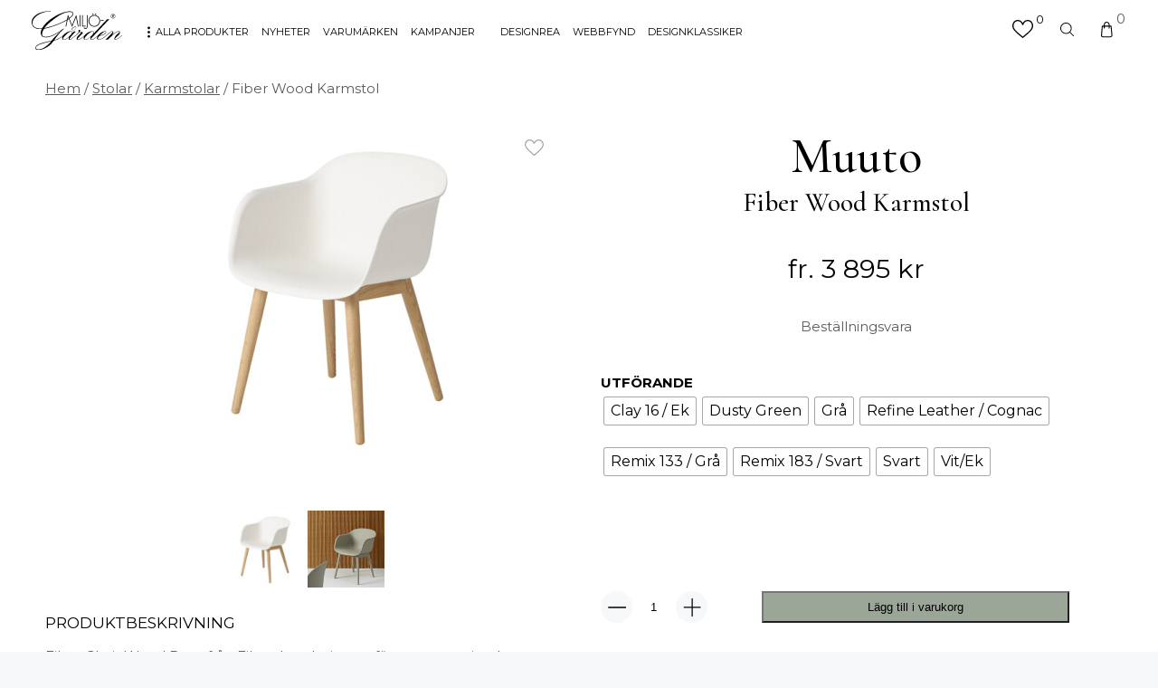

--- FILE ---
content_type: text/html; charset=UTF-8
request_url: https://miljogarden.se/ovrigt/fiber-wood-karmstol/
body_size: 35500
content:
<!doctype html>
<html lang="sv-SE" prefix="og: https://ogp.me/ns#">
<head>
	<meta name="google-site-verification" content="IFRlIBL0jyz6etQlshOpNfPqzMKnoIql_5DYAVhbd0U" />
<meta name="msvalidate.01" content="652ACA6B1FA2D88B4F524C2CB7E88DCA" />

	<meta charset="UTF-8">
<script type="text/javascript">
/* <![CDATA[ */
 var gform;gform||(document.addEventListener("gform_main_scripts_loaded",function(){gform.scriptsLoaded=!0}),window.addEventListener("DOMContentLoaded",function(){gform.domLoaded=!0}),gform={domLoaded:!1,scriptsLoaded:!1,initializeOnLoaded:function(o){gform.domLoaded&&gform.scriptsLoaded?o():!gform.domLoaded&&gform.scriptsLoaded?window.addEventListener("DOMContentLoaded",o):document.addEventListener("gform_main_scripts_loaded",o)},hooks:{action:{},filter:{}},addAction:function(o,n,r,t){gform.addHook("action",o,n,r,t)},addFilter:function(o,n,r,t){gform.addHook("filter",o,n,r,t)},doAction:function(o){gform.doHook("action",o,arguments)},applyFilters:function(o){return gform.doHook("filter",o,arguments)},removeAction:function(o,n){gform.removeHook("action",o,n)},removeFilter:function(o,n,r){gform.removeHook("filter",o,n,r)},addHook:function(o,n,r,t,i){null==gform.hooks[o][n]&&(gform.hooks[o][n]=[]);var e=gform.hooks[o][n];null==i&&(i=n+"_"+e.length),gform.hooks[o][n].push({tag:i,callable:r,priority:t=null==t?10:t})},doHook:function(n,o,r){var t;if(r=Array.prototype.slice.call(r,1),null!=gform.hooks[n][o]&&((o=gform.hooks[n][o]).sort(function(o,n){return o.priority-n.priority}),o.forEach(function(o){"function"!=typeof(t=o.callable)&&(t=window[t]),"action"==n?t.apply(null,r):r[0]=t.apply(null,r)})),"filter"==n)return r[0]},removeHook:function(o,n,t,i){var r;null!=gform.hooks[o][n]&&(r=(r=gform.hooks[o][n]).filter(function(o,n,r){return!!(null!=i&&i!=o.tag||null!=t&&t!=o.priority)}),gform.hooks[o][n]=r)}}); 
/* ]]> */
</script>

	<meta name="viewport" content="width=device-width, initial-scale=1, maximum-scale=1">
	<link rel="profile" href="https://gmpg.org/xfn/11">
	<title>Fiber Wood Karmstol - Miljögården</title>
	<link rel="preconnect" href="https://fonts.gstatic.com">
	
<!-- Google Tag Manager for WordPress by gtm4wp.com -->
<script data-cfasync="false" data-pagespeed-no-defer>
	var gtm4wp_datalayer_name = "dataLayer";
	var dataLayer = dataLayer || [];
	const gtm4wp_use_sku_instead = false;
	const gtm4wp_id_prefix = '';
	const gtm4wp_remarketing = false;
	const gtm4wp_eec = true;
	const gtm4wp_classicec = false;
	const gtm4wp_currency = 'SEK';
	const gtm4wp_product_per_impression = 10;
	const gtm4wp_needs_shipping_address = false;
	const gtm4wp_business_vertical = 'retail';
	const gtm4wp_business_vertical_id = 'id';
</script>
<!-- End Google Tag Manager for WordPress by gtm4wp.com --><script>
const gtm4wp_is_safari = /^((?!chrome|android).)*safari/i.test(navigator.userAgent);
if ( gtm4wp_is_safari ) {
	window.addEventListener('pageshow', function(event) {
		if ( event.persisted ) {
			// if Safari loads the page from cache usually by navigating with the back button
			// it creates issues with product list click tracking
			// therefore GTM4WP forces the page reload in this browser
			window.location.reload();
		}
	});
}
</script><script>window._wca = window._wca || [];</script>

<!-- Search Engine Optimization by Rank Math PRO - https://rankmath.com/ -->
<meta name="description" content="Fiber Wood Karmstol från Muuto designad av Iskos-Berlin."/>
<meta name="robots" content="follow, index, max-snippet:-1, max-video-preview:-1, max-image-preview:large"/>
<link rel="canonical" href="https://miljogarden.se/stolar/karmstolar/fiber-wood-karmstol/" />
<meta property="og:locale" content="sv_SE" />
<meta property="og:type" content="product" />
<meta property="og:title" content="Fiber Wood Karmstol - Miljögården" />
<meta property="og:description" content="Fiber Wood Karmstol från Muuto designad av Iskos-Berlin." />
<meta property="og:url" content="https://miljogarden.se/stolar/karmstolar/fiber-wood-karmstol/" />
<meta property="og:site_name" content="Miljögården" />
<meta property="og:updated_time" content="2026-01-18T06:38:35+02:00" />
<meta property="og:image" content="https://miljogarden.se/wp-content/uploads/2022/02/muuto-fiber-chair-wood-base-vit.jpg" />
<meta property="og:image:secure_url" content="https://miljogarden.se/wp-content/uploads/2022/02/muuto-fiber-chair-wood-base-vit.jpg" />
<meta property="og:image:width" content="992" />
<meta property="og:image:height" content="618" />
<meta property="og:image:alt" content="Fiber Wood Karmstol" />
<meta property="og:image:type" content="image/jpeg" />
<meta property="product:brand" content="Muuto" />
<meta property="product:availability" content="instock" />
<meta property="product:retailer_item_id" content="62136550d5c84" />
<meta name="twitter:card" content="summary_large_image" />
<meta name="twitter:title" content="Fiber Wood Karmstol - Miljögården" />
<meta name="twitter:description" content="Fiber Wood Karmstol från Muuto designad av Iskos-Berlin." />
<meta name="twitter:image" content="https://miljogarden.se/wp-content/uploads/2022/02/muuto-fiber-chair-wood-base-vit.jpg" />
<meta name="twitter:label1" content="Price" />
<meta name="twitter:data1" content="3 895&nbsp;&#107;&#114; - 10 995&nbsp;&#107;&#114;" />
<meta name="twitter:label2" content="Availability" />
<meta name="twitter:data2" content="In stock" />
<script type="application/ld+json" class="rank-math-schema-pro">{"@context":"https://schema.org","@graph":[{"@type":"Place","@id":"https://miljogarden.se/#place","address":{"@type":"PostalAddress","streetAddress":"Avtalsv\u00e4gen 2","addressLocality":"Lund","addressRegion":"Sk\u00e5ne","postalCode":"227 61","addressCountry":"Sweden"}},{"@type":["FurnitureStore","Organization"],"@id":"https://miljogarden.se/#organization","name":"Milj\u00f6g\u00e5rden","url":"https://miljogarden.se","sameAs":["https://www.facebook.com/miljogardenlund"],"email":"info@miljogarden.se","address":{"@type":"PostalAddress","streetAddress":"Avtalsv\u00e4gen 2","addressLocality":"Lund","addressRegion":"Sk\u00e5ne","postalCode":"227 61","addressCountry":"Sweden"},"logo":{"@type":"ImageObject","@id":"https://miljogarden.se/#logo","url":"https://miljogarden.se/wp-content/uploads/2021/11/mglogo-3-01.svg","contentUrl":"https://miljogarden.se/wp-content/uploads/2021/11/mglogo-3-01.svg","caption":"Milj\u00f6g\u00e5rden","inLanguage":"sv-SE","width":"311","height":"133"},"openingHours":["Monday,Tuesday,Wednesday,Thursday,Friday 10:00-19:00","Saturday,Sunday 11:00-17:00"],"location":{"@id":"https://miljogarden.se/#place"},"image":{"@id":"https://miljogarden.se/#logo"}},{"@type":"WebSite","@id":"https://miljogarden.se/#website","url":"https://miljogarden.se","name":"Milj\u00f6g\u00e5rden","publisher":{"@id":"https://miljogarden.se/#organization"},"inLanguage":"sv-SE"},{"@type":"ImageObject","@id":"https://miljogarden.se/wp-content/uploads/2022/02/muuto-fiber-chair-wood-base-vit.jpg","url":"https://miljogarden.se/wp-content/uploads/2022/02/muuto-fiber-chair-wood-base-vit.jpg","width":"992","height":"618","inLanguage":"sv-SE"},{"@type":"BreadcrumbList","@id":"https://miljogarden.se/stolar/karmstolar/fiber-wood-karmstol/#breadcrumb","itemListElement":[{"@type":"ListItem","position":"1","item":{"@id":"https://miljogarden.se","name":"Home"}},{"@type":"ListItem","position":"2","item":{"@id":"https://miljogarden.se/stolar/karmstolar/fiber-wood-karmstol/","name":"Fiber Wood Karmstol"}}]},{"@type":"ItemPage","@id":"https://miljogarden.se/stolar/karmstolar/fiber-wood-karmstol/#webpage","url":"https://miljogarden.se/stolar/karmstolar/fiber-wood-karmstol/","name":"Fiber Wood Karmstol - Milj\u00f6g\u00e5rden","datePublished":"2016-10-13T10:17:31+02:00","dateModified":"2026-01-18T06:38:35+02:00","isPartOf":{"@id":"https://miljogarden.se/#website"},"primaryImageOfPage":{"@id":"https://miljogarden.se/wp-content/uploads/2022/02/muuto-fiber-chair-wood-base-vit.jpg"},"inLanguage":"sv-SE","breadcrumb":{"@id":"https://miljogarden.se/stolar/karmstolar/fiber-wood-karmstol/#breadcrumb"}},{"@type":"Product","brand":{"@type":"Brand","name":"Muuto"},"name":"Fiber Wood Karmstol - Milj\u00f6g\u00e5rden","description":"Fiber Wood Karmstol fr\u00e5n Muuto designad av Iskos-Berlin.","sku":"62136550d5c84","category":"Stolar &gt; Karmstolar","mainEntityOfPage":{"@id":"https://miljogarden.se/stolar/karmstolar/fiber-wood-karmstol/#webpage"},"offers":{"@type":"AggregateOffer","lowPrice":"3895.00","highPrice":"10995.00","offerCount":"8","priceCurrency":"SEK","availability":"http://schema.org/InStock","seller":{"@type":"Organization","@id":"https://miljogarden.se/","name":"Milj\u00f6g\u00e5rden","url":"https://miljogarden.se","logo":"https://miljogarden.se/wp-content/uploads/2021/11/mglogo-3-01.svg"},"url":"https://miljogarden.se/stolar/karmstolar/fiber-wood-karmstol/","offers":[{"@type":"Offer","price":"8495","priceCurrency":"SEK","availability":"https://schema.org/InStock","itemCondition":"NewCondition","priceValidUntil":"2027-12-31","url":"https://miljogarden.se/stolar/karmstolar/fiber-wood-karmstol/"},{"@type":"Offer","price":"3895","priceCurrency":"SEK","availability":"https://schema.org/InStock","itemCondition":"NewCondition","priceValidUntil":"2027-12-31","url":"https://miljogarden.se/stolar/karmstolar/fiber-wood-karmstol/"},{"@type":"Offer","price":"6595","priceCurrency":"SEK","availability":"https://schema.org/InStock","itemCondition":"NewCondition","priceValidUntil":"2027-12-31","url":"https://miljogarden.se/stolar/karmstolar/fiber-wood-karmstol/"},{"@type":"Offer","price":"3895","priceCurrency":"SEK","availability":"https://schema.org/InStock","itemCondition":"NewCondition","priceValidUntil":"2027-12-31","url":"https://miljogarden.se/stolar/karmstolar/fiber-wood-karmstol/"},{"@type":"Offer","price":"10995","priceCurrency":"SEK","availability":"https://schema.org/InStock","itemCondition":"NewCondition","priceValidUntil":"2027-12-31","url":"https://miljogarden.se/stolar/karmstolar/fiber-wood-karmstol/"},{"@type":"Offer","price":"6595","priceCurrency":"SEK","availability":"https://schema.org/InStock","itemCondition":"NewCondition","priceValidUntil":"2027-12-31","url":"https://miljogarden.se/stolar/karmstolar/fiber-wood-karmstol/"},{"@type":"Offer","price":"3895","priceCurrency":"SEK","availability":"https://schema.org/InStock","itemCondition":"NewCondition","priceValidUntil":"2027-12-31","url":"https://miljogarden.se/stolar/karmstolar/fiber-wood-karmstol/"},{"@type":"Offer","price":"3895","priceCurrency":"SEK","availability":"https://schema.org/InStock","itemCondition":"NewCondition","priceValidUntil":"2027-12-31","url":"https://miljogarden.se/stolar/karmstolar/fiber-wood-karmstol/"}]},"@id":"https://miljogarden.se/stolar/karmstolar/fiber-wood-karmstol/#richSnippet","image":{"@id":"https://miljogarden.se/wp-content/uploads/2022/02/muuto-fiber-chair-wood-base-vit.jpg"}}]}</script>
<!-- /Rank Math WordPress SEO plugin -->

<link rel='dns-prefetch' href='//stats.wp.com' />
<link rel='dns-prefetch' href='//fonts.googleapis.com' />
<link rel="alternate" title="oEmbed (JSON)" type="application/json+oembed" href="https://miljogarden.se/wp-json/oembed/1.0/embed?url=https%3A%2F%2Fmiljogarden.se%2Fstolar%2Fkarmstolar%2Ffiber-wood-karmstol%2F" />
<link rel="alternate" title="oEmbed (XML)" type="text/xml+oembed" href="https://miljogarden.se/wp-json/oembed/1.0/embed?url=https%3A%2F%2Fmiljogarden.se%2Fstolar%2Fkarmstolar%2Ffiber-wood-karmstol%2F&#038;format=xml" />
<style id='wp-img-auto-sizes-contain-inline-css' type='text/css'>
img:is([sizes=auto i],[sizes^="auto," i]){contain-intrinsic-size:3000px 1500px}
/*# sourceURL=wp-img-auto-sizes-contain-inline-css */
</style>
<style id='wp-emoji-styles-inline-css' type='text/css'>

	img.wp-smiley, img.emoji {
		display: inline !important;
		border: none !important;
		box-shadow: none !important;
		height: 1em !important;
		width: 1em !important;
		margin: 0 0.07em !important;
		vertical-align: -0.1em !important;
		background: none !important;
		padding: 0 !important;
	}
/*# sourceURL=wp-emoji-styles-inline-css */
</style>
<style id='wp-block-library-inline-css' type='text/css'>
:root{--wp-block-synced-color:#7a00df;--wp-block-synced-color--rgb:122,0,223;--wp-bound-block-color:var(--wp-block-synced-color);--wp-editor-canvas-background:#ddd;--wp-admin-theme-color:#007cba;--wp-admin-theme-color--rgb:0,124,186;--wp-admin-theme-color-darker-10:#006ba1;--wp-admin-theme-color-darker-10--rgb:0,107,160.5;--wp-admin-theme-color-darker-20:#005a87;--wp-admin-theme-color-darker-20--rgb:0,90,135;--wp-admin-border-width-focus:2px}@media (min-resolution:192dpi){:root{--wp-admin-border-width-focus:1.5px}}.wp-element-button{cursor:pointer}:root .has-very-light-gray-background-color{background-color:#eee}:root .has-very-dark-gray-background-color{background-color:#313131}:root .has-very-light-gray-color{color:#eee}:root .has-very-dark-gray-color{color:#313131}:root .has-vivid-green-cyan-to-vivid-cyan-blue-gradient-background{background:linear-gradient(135deg,#00d084,#0693e3)}:root .has-purple-crush-gradient-background{background:linear-gradient(135deg,#34e2e4,#4721fb 50%,#ab1dfe)}:root .has-hazy-dawn-gradient-background{background:linear-gradient(135deg,#faaca8,#dad0ec)}:root .has-subdued-olive-gradient-background{background:linear-gradient(135deg,#fafae1,#67a671)}:root .has-atomic-cream-gradient-background{background:linear-gradient(135deg,#fdd79a,#004a59)}:root .has-nightshade-gradient-background{background:linear-gradient(135deg,#330968,#31cdcf)}:root .has-midnight-gradient-background{background:linear-gradient(135deg,#020381,#2874fc)}:root{--wp--preset--font-size--normal:16px;--wp--preset--font-size--huge:42px}.has-regular-font-size{font-size:1em}.has-larger-font-size{font-size:2.625em}.has-normal-font-size{font-size:var(--wp--preset--font-size--normal)}.has-huge-font-size{font-size:var(--wp--preset--font-size--huge)}.has-text-align-center{text-align:center}.has-text-align-left{text-align:left}.has-text-align-right{text-align:right}.has-fit-text{white-space:nowrap!important}#end-resizable-editor-section{display:none}.aligncenter{clear:both}.items-justified-left{justify-content:flex-start}.items-justified-center{justify-content:center}.items-justified-right{justify-content:flex-end}.items-justified-space-between{justify-content:space-between}.screen-reader-text{border:0;clip-path:inset(50%);height:1px;margin:-1px;overflow:hidden;padding:0;position:absolute;width:1px;word-wrap:normal!important}.screen-reader-text:focus{background-color:#ddd;clip-path:none;color:#444;display:block;font-size:1em;height:auto;left:5px;line-height:normal;padding:15px 23px 14px;text-decoration:none;top:5px;width:auto;z-index:100000}html :where(.has-border-color){border-style:solid}html :where([style*=border-top-color]){border-top-style:solid}html :where([style*=border-right-color]){border-right-style:solid}html :where([style*=border-bottom-color]){border-bottom-style:solid}html :where([style*=border-left-color]){border-left-style:solid}html :where([style*=border-width]){border-style:solid}html :where([style*=border-top-width]){border-top-style:solid}html :where([style*=border-right-width]){border-right-style:solid}html :where([style*=border-bottom-width]){border-bottom-style:solid}html :where([style*=border-left-width]){border-left-style:solid}html :where(img[class*=wp-image-]){height:auto;max-width:100%}:where(figure){margin:0 0 1em}html :where(.is-position-sticky){--wp-admin--admin-bar--position-offset:var(--wp-admin--admin-bar--height,0px)}@media screen and (max-width:600px){html :where(.is-position-sticky){--wp-admin--admin-bar--position-offset:0px}}
.has-text-align-justify{text-align:justify;}

/*# sourceURL=wp-block-library-inline-css */
</style><link rel='stylesheet' id='wc-blocks-style-css' href='https://miljogarden.se/wp-content/plugins/woocommerce/assets/client/blocks/wc-blocks.css?ver=wc-10.0.4' type='text/css' media='all' />
<style id='global-styles-inline-css' type='text/css'>
:root{--wp--preset--aspect-ratio--square: 1;--wp--preset--aspect-ratio--4-3: 4/3;--wp--preset--aspect-ratio--3-4: 3/4;--wp--preset--aspect-ratio--3-2: 3/2;--wp--preset--aspect-ratio--2-3: 2/3;--wp--preset--aspect-ratio--16-9: 16/9;--wp--preset--aspect-ratio--9-16: 9/16;--wp--preset--color--black: #000000;--wp--preset--color--cyan-bluish-gray: #abb8c3;--wp--preset--color--white: #ffffff;--wp--preset--color--pale-pink: #f78da7;--wp--preset--color--vivid-red: #cf2e2e;--wp--preset--color--luminous-vivid-orange: #ff6900;--wp--preset--color--luminous-vivid-amber: #fcb900;--wp--preset--color--light-green-cyan: #7bdcb5;--wp--preset--color--vivid-green-cyan: #00d084;--wp--preset--color--pale-cyan-blue: #8ed1fc;--wp--preset--color--vivid-cyan-blue: #0693e3;--wp--preset--color--vivid-purple: #9b51e0;--wp--preset--gradient--vivid-cyan-blue-to-vivid-purple: linear-gradient(135deg,rgb(6,147,227) 0%,rgb(155,81,224) 100%);--wp--preset--gradient--light-green-cyan-to-vivid-green-cyan: linear-gradient(135deg,rgb(122,220,180) 0%,rgb(0,208,130) 100%);--wp--preset--gradient--luminous-vivid-amber-to-luminous-vivid-orange: linear-gradient(135deg,rgb(252,185,0) 0%,rgb(255,105,0) 100%);--wp--preset--gradient--luminous-vivid-orange-to-vivid-red: linear-gradient(135deg,rgb(255,105,0) 0%,rgb(207,46,46) 100%);--wp--preset--gradient--very-light-gray-to-cyan-bluish-gray: linear-gradient(135deg,rgb(238,238,238) 0%,rgb(169,184,195) 100%);--wp--preset--gradient--cool-to-warm-spectrum: linear-gradient(135deg,rgb(74,234,220) 0%,rgb(151,120,209) 20%,rgb(207,42,186) 40%,rgb(238,44,130) 60%,rgb(251,105,98) 80%,rgb(254,248,76) 100%);--wp--preset--gradient--blush-light-purple: linear-gradient(135deg,rgb(255,206,236) 0%,rgb(152,150,240) 100%);--wp--preset--gradient--blush-bordeaux: linear-gradient(135deg,rgb(254,205,165) 0%,rgb(254,45,45) 50%,rgb(107,0,62) 100%);--wp--preset--gradient--luminous-dusk: linear-gradient(135deg,rgb(255,203,112) 0%,rgb(199,81,192) 50%,rgb(65,88,208) 100%);--wp--preset--gradient--pale-ocean: linear-gradient(135deg,rgb(255,245,203) 0%,rgb(182,227,212) 50%,rgb(51,167,181) 100%);--wp--preset--gradient--electric-grass: linear-gradient(135deg,rgb(202,248,128) 0%,rgb(113,206,126) 100%);--wp--preset--gradient--midnight: linear-gradient(135deg,rgb(2,3,129) 0%,rgb(40,116,252) 100%);--wp--preset--font-size--small: 13px;--wp--preset--font-size--medium: 20px;--wp--preset--font-size--large: 36px;--wp--preset--font-size--x-large: 42px;--wp--preset--spacing--20: 0.44rem;--wp--preset--spacing--30: 0.67rem;--wp--preset--spacing--40: 1rem;--wp--preset--spacing--50: 1.5rem;--wp--preset--spacing--60: 2.25rem;--wp--preset--spacing--70: 3.38rem;--wp--preset--spacing--80: 5.06rem;--wp--preset--shadow--natural: 6px 6px 9px rgba(0, 0, 0, 0.2);--wp--preset--shadow--deep: 12px 12px 50px rgba(0, 0, 0, 0.4);--wp--preset--shadow--sharp: 6px 6px 0px rgba(0, 0, 0, 0.2);--wp--preset--shadow--outlined: 6px 6px 0px -3px rgb(255, 255, 255), 6px 6px rgb(0, 0, 0);--wp--preset--shadow--crisp: 6px 6px 0px rgb(0, 0, 0);}:where(.is-layout-flex){gap: 0.5em;}:where(.is-layout-grid){gap: 0.5em;}body .is-layout-flex{display: flex;}.is-layout-flex{flex-wrap: wrap;align-items: center;}.is-layout-flex > :is(*, div){margin: 0;}body .is-layout-grid{display: grid;}.is-layout-grid > :is(*, div){margin: 0;}:where(.wp-block-columns.is-layout-flex){gap: 2em;}:where(.wp-block-columns.is-layout-grid){gap: 2em;}:where(.wp-block-post-template.is-layout-flex){gap: 1.25em;}:where(.wp-block-post-template.is-layout-grid){gap: 1.25em;}.has-black-color{color: var(--wp--preset--color--black) !important;}.has-cyan-bluish-gray-color{color: var(--wp--preset--color--cyan-bluish-gray) !important;}.has-white-color{color: var(--wp--preset--color--white) !important;}.has-pale-pink-color{color: var(--wp--preset--color--pale-pink) !important;}.has-vivid-red-color{color: var(--wp--preset--color--vivid-red) !important;}.has-luminous-vivid-orange-color{color: var(--wp--preset--color--luminous-vivid-orange) !important;}.has-luminous-vivid-amber-color{color: var(--wp--preset--color--luminous-vivid-amber) !important;}.has-light-green-cyan-color{color: var(--wp--preset--color--light-green-cyan) !important;}.has-vivid-green-cyan-color{color: var(--wp--preset--color--vivid-green-cyan) !important;}.has-pale-cyan-blue-color{color: var(--wp--preset--color--pale-cyan-blue) !important;}.has-vivid-cyan-blue-color{color: var(--wp--preset--color--vivid-cyan-blue) !important;}.has-vivid-purple-color{color: var(--wp--preset--color--vivid-purple) !important;}.has-black-background-color{background-color: var(--wp--preset--color--black) !important;}.has-cyan-bluish-gray-background-color{background-color: var(--wp--preset--color--cyan-bluish-gray) !important;}.has-white-background-color{background-color: var(--wp--preset--color--white) !important;}.has-pale-pink-background-color{background-color: var(--wp--preset--color--pale-pink) !important;}.has-vivid-red-background-color{background-color: var(--wp--preset--color--vivid-red) !important;}.has-luminous-vivid-orange-background-color{background-color: var(--wp--preset--color--luminous-vivid-orange) !important;}.has-luminous-vivid-amber-background-color{background-color: var(--wp--preset--color--luminous-vivid-amber) !important;}.has-light-green-cyan-background-color{background-color: var(--wp--preset--color--light-green-cyan) !important;}.has-vivid-green-cyan-background-color{background-color: var(--wp--preset--color--vivid-green-cyan) !important;}.has-pale-cyan-blue-background-color{background-color: var(--wp--preset--color--pale-cyan-blue) !important;}.has-vivid-cyan-blue-background-color{background-color: var(--wp--preset--color--vivid-cyan-blue) !important;}.has-vivid-purple-background-color{background-color: var(--wp--preset--color--vivid-purple) !important;}.has-black-border-color{border-color: var(--wp--preset--color--black) !important;}.has-cyan-bluish-gray-border-color{border-color: var(--wp--preset--color--cyan-bluish-gray) !important;}.has-white-border-color{border-color: var(--wp--preset--color--white) !important;}.has-pale-pink-border-color{border-color: var(--wp--preset--color--pale-pink) !important;}.has-vivid-red-border-color{border-color: var(--wp--preset--color--vivid-red) !important;}.has-luminous-vivid-orange-border-color{border-color: var(--wp--preset--color--luminous-vivid-orange) !important;}.has-luminous-vivid-amber-border-color{border-color: var(--wp--preset--color--luminous-vivid-amber) !important;}.has-light-green-cyan-border-color{border-color: var(--wp--preset--color--light-green-cyan) !important;}.has-vivid-green-cyan-border-color{border-color: var(--wp--preset--color--vivid-green-cyan) !important;}.has-pale-cyan-blue-border-color{border-color: var(--wp--preset--color--pale-cyan-blue) !important;}.has-vivid-cyan-blue-border-color{border-color: var(--wp--preset--color--vivid-cyan-blue) !important;}.has-vivid-purple-border-color{border-color: var(--wp--preset--color--vivid-purple) !important;}.has-vivid-cyan-blue-to-vivid-purple-gradient-background{background: var(--wp--preset--gradient--vivid-cyan-blue-to-vivid-purple) !important;}.has-light-green-cyan-to-vivid-green-cyan-gradient-background{background: var(--wp--preset--gradient--light-green-cyan-to-vivid-green-cyan) !important;}.has-luminous-vivid-amber-to-luminous-vivid-orange-gradient-background{background: var(--wp--preset--gradient--luminous-vivid-amber-to-luminous-vivid-orange) !important;}.has-luminous-vivid-orange-to-vivid-red-gradient-background{background: var(--wp--preset--gradient--luminous-vivid-orange-to-vivid-red) !important;}.has-very-light-gray-to-cyan-bluish-gray-gradient-background{background: var(--wp--preset--gradient--very-light-gray-to-cyan-bluish-gray) !important;}.has-cool-to-warm-spectrum-gradient-background{background: var(--wp--preset--gradient--cool-to-warm-spectrum) !important;}.has-blush-light-purple-gradient-background{background: var(--wp--preset--gradient--blush-light-purple) !important;}.has-blush-bordeaux-gradient-background{background: var(--wp--preset--gradient--blush-bordeaux) !important;}.has-luminous-dusk-gradient-background{background: var(--wp--preset--gradient--luminous-dusk) !important;}.has-pale-ocean-gradient-background{background: var(--wp--preset--gradient--pale-ocean) !important;}.has-electric-grass-gradient-background{background: var(--wp--preset--gradient--electric-grass) !important;}.has-midnight-gradient-background{background: var(--wp--preset--gradient--midnight) !important;}.has-small-font-size{font-size: var(--wp--preset--font-size--small) !important;}.has-medium-font-size{font-size: var(--wp--preset--font-size--medium) !important;}.has-large-font-size{font-size: var(--wp--preset--font-size--large) !important;}.has-x-large-font-size{font-size: var(--wp--preset--font-size--x-large) !important;}
/*# sourceURL=global-styles-inline-css */
</style>

<style id='classic-theme-styles-inline-css' type='text/css'>
/*! This file is auto-generated */
.wp-block-button__link{color:#fff;background-color:#32373c;border-radius:9999px;box-shadow:none;text-decoration:none;padding:calc(.667em + 2px) calc(1.333em + 2px);font-size:1.125em}.wp-block-file__button{background:#32373c;color:#fff;text-decoration:none}
/*# sourceURL=/wp-includes/css/classic-themes.min.css */
</style>
<link rel='stylesheet' id='woocommerce-layout-css' href='https://miljogarden.se/wp-content/plugins/woocommerce/assets/css/woocommerce-layout.css?ver=10.0.4' type='text/css' media='all' />
<style id='woocommerce-layout-inline-css' type='text/css'>

	.infinite-scroll .woocommerce-pagination {
		display: none;
	}
/*# sourceURL=woocommerce-layout-inline-css */
</style>
<link rel='stylesheet' id='woocommerce-smallscreen-css' href='https://miljogarden.se/wp-content/plugins/woocommerce/assets/css/woocommerce-smallscreen.css?ver=10.0.4' type='text/css' media='only screen and (max-width: 768px)' />
<link rel='stylesheet' id='woocommerce-general-css' href='https://miljogarden.se/wp-content/plugins/woocommerce/assets/css/woocommerce.css?ver=10.0.4' type='text/css' media='all' />
<style id='woocommerce-inline-inline-css' type='text/css'>
.woocommerce form .form-row .required { visibility: visible; }
/*# sourceURL=woocommerce-inline-inline-css */
</style>
<link rel='stylesheet' id='wc-prl-css-css' href='https://miljogarden.se/wp-content/plugins/woocommerce-product-recommendations/assets/css/frontend/woocommerce.css?ver=1.4.15' type='text/css' media='all' />
<link rel='stylesheet' id='woo-variation-swatches-css' href='https://miljogarden.se/wp-content/plugins/woo-variation-swatches/assets/css/frontend.min.css?ver=1677579943' type='text/css' media='all' />
<style id='woo-variation-swatches-inline-css' type='text/css'>
:root {
--wvs-tick:url("data:image/svg+xml;utf8,%3Csvg filter='drop-shadow(0px 0px 2px rgb(0 0 0 / .8))' xmlns='http://www.w3.org/2000/svg'  viewBox='0 0 30 30'%3E%3Cpath fill='none' stroke='%23ffffff' stroke-linecap='round' stroke-linejoin='round' stroke-width='4' d='M4 16L11 23 27 7'/%3E%3C/svg%3E");

--wvs-cross:url("data:image/svg+xml;utf8,%3Csvg filter='drop-shadow(0px 0px 5px rgb(255 255 255 / .6))' xmlns='http://www.w3.org/2000/svg' width='72px' height='72px' viewBox='0 0 24 24'%3E%3Cpath fill='none' stroke='%23ff0000' stroke-linecap='round' stroke-width='0.6' d='M5 5L19 19M19 5L5 19'/%3E%3C/svg%3E");
--wvs-single-product-item-width:30px;
--wvs-single-product-item-height:30px;
--wvs-single-product-item-font-size:16px}
/*# sourceURL=woo-variation-swatches-inline-css */
</style>
<link rel='stylesheet' id='brands-styles-css' href='https://miljogarden.se/wp-content/plugins/woocommerce/assets/css/brands.css?ver=10.0.4' type='text/css' media='all' />
<link rel='stylesheet' id='cormorant-font-css' href='https://fonts.googleapis.com/css2?family=Cormorant%3Awght%40500%3B700&#038;display=swap&#038;ver=6.9' type='text/css' media='all' />
<link rel='stylesheet' id='montserrat-font-css' href='https://fonts.googleapis.com/css2?family=Montserrat%3Awght%40400%3B500%3B700&#038;display=swap&#038;ver=6.9' type='text/css' media='all' />
<link rel='stylesheet' id='custom_wp_css-css' href='https://miljogarden.se/wp-content/themes/miljogarden/assets/css/main.css?ver=1.0.1' type='text/css' media='all' />
<link rel='stylesheet' id='kg-lightbox-style-css' href='https://miljogarden.se/wp-content/themes/miljogarden/assets/lightbox/lightbox.min.css?ver=6.9' type='text/css' media='all' />
<link rel='stylesheet' id='kg-slick-style-css' href='https://miljogarden.se/wp-content/themes/miljogarden/assets/slick/slick.css?ver=6.9' type='text/css' media='all' />
<link rel='stylesheet' id='kg-slick-style-theme-css' href='https://miljogarden.se/wp-content/themes/miljogarden/assets/slick/slick-theme.css?ver=6.9' type='text/css' media='all' />
<link rel='stylesheet' id='guaven_woos-css' href='https://miljogarden.se/wp-content/plugins/woo-search-box/public/assets/guaven_woos.css?ver=618.212' type='text/css' media='all' />
<link rel='stylesheet' id='guaven_woos_layout-css' href='https://miljogarden.se/wp-content/plugins/woo-search-box/public/assets/gws_layouts/default.css?ver=618.212' type='text/css' media='all' />
<link rel='stylesheet' id='woo_discount_pro_style-css' href='https://miljogarden.se/wp-content/plugins/woo-discount-rules-pro/Assets/Css/awdr_style.css?ver=2.4.3' type='text/css' media='all' />
<link rel='stylesheet' id='jetpack_css-css' href='https://miljogarden.se/wp-content/plugins/jetpack/css/jetpack.css?ver=11.1.4' type='text/css' media='all' />
<script type="text/javascript" src="https://miljogarden.se/wp-includes/js/jquery/jquery.min.js?ver=3.7.1" id="jquery-core-js"></script>
<script type="text/javascript" src="https://miljogarden.se/wp-includes/js/jquery/jquery-migrate.min.js?ver=3.4.1" id="jquery-migrate-js"></script>
<script type="text/javascript" src="https://miljogarden.se/wp-content/plugins/woocommerce/assets/js/jquery-blockui/jquery.blockUI.min.js?ver=2.7.0-wc.10.0.4" id="jquery-blockui-js" data-wp-strategy="defer"></script>
<script type="text/javascript" id="wc-add-to-cart-js-extra">
/* <![CDATA[ */
var wc_add_to_cart_params = {"ajax_url":"/wp-admin/admin-ajax.php","wc_ajax_url":"/?wc-ajax=%%endpoint%%","i18n_view_cart":"Visa varukorg","cart_url":"https://miljogarden.se/varukorg/","is_cart":"","cart_redirect_after_add":"no"};
//# sourceURL=wc-add-to-cart-js-extra
/* ]]> */
</script>
<script type="text/javascript" src="https://miljogarden.se/wp-content/plugins/woocommerce/assets/js/frontend/add-to-cart.min.js?ver=10.0.4" id="wc-add-to-cart-js" defer="defer" data-wp-strategy="defer"></script>
<script type="text/javascript" id="wc-single-product-js-extra">
/* <![CDATA[ */
var wc_single_product_params = {"i18n_required_rating_text":"V\u00e4lj ett betyg","i18n_rating_options":["1 av 5 stj\u00e4rnor","2 av 5 stj\u00e4rnor","3 av 5 stj\u00e4rnor","4 av 5 stj\u00e4rnor","5 av 5 stj\u00e4rnor"],"i18n_product_gallery_trigger_text":"Visa bildgalleri i fullsk\u00e4rm","review_rating_required":"yes","flexslider":{"rtl":false,"animation":"slide","smoothHeight":true,"directionNav":false,"controlNav":"thumbnails","slideshow":false,"animationSpeed":500,"animationLoop":false,"allowOneSlide":false},"zoom_enabled":"","zoom_options":[],"photoswipe_enabled":"","photoswipe_options":{"shareEl":false,"closeOnScroll":false,"history":false,"hideAnimationDuration":0,"showAnimationDuration":0},"flexslider_enabled":""};
//# sourceURL=wc-single-product-js-extra
/* ]]> */
</script>
<script type="text/javascript" src="https://miljogarden.se/wp-content/plugins/woocommerce/assets/js/frontend/single-product.min.js?ver=10.0.4" id="wc-single-product-js" defer="defer" data-wp-strategy="defer"></script>
<script type="text/javascript" src="https://miljogarden.se/wp-content/plugins/woocommerce/assets/js/js-cookie/js.cookie.min.js?ver=2.1.4-wc.10.0.4" id="js-cookie-js" defer="defer" data-wp-strategy="defer"></script>
<script type="text/javascript" id="woocommerce-js-extra">
/* <![CDATA[ */
var woocommerce_params = {"ajax_url":"/wp-admin/admin-ajax.php","wc_ajax_url":"/?wc-ajax=%%endpoint%%","i18n_password_show":"Visa l\u00f6senord","i18n_password_hide":"D\u00f6lj l\u00f6senord"};
//# sourceURL=woocommerce-js-extra
/* ]]> */
</script>
<script type="text/javascript" src="https://miljogarden.se/wp-content/plugins/woocommerce/assets/js/frontend/woocommerce.min.js?ver=10.0.4" id="woocommerce-js" defer="defer" data-wp-strategy="defer"></script>
<script type="text/javascript" src="https://miljogarden.se/wp-content/plugins/duracelltomi-google-tag-manager/js/gtm4wp-woocommerce-enhanced.js?ver=1.16" id="gtm4wp-woocommerce-enhanced-js"></script>
<script type="text/javascript" src="https://stats.wp.com/s-202603.js" id="woocommerce-analytics-js" defer="defer" data-wp-strategy="defer"></script>
<script type="text/javascript" src="https://miljogarden.se/wp-content/themes/miljogarden/assets/js/ajax_add_to_cart.js?ver=1.0" id="kg_ajax_add_to_cart-js"></script>
<script type="text/javascript" src="https://miljogarden.se/wp-content/themes/miljogarden/assets/js/category_page.js?ver=1.0" id="category-page-script-js"></script>
<script type="text/javascript" id="product-single-page-script-js-extra">
/* <![CDATA[ */
var mg_single_page = {"order_stock":"1"};
//# sourceURL=product-single-page-script-js-extra
/* ]]> */
</script>
<script type="text/javascript" src="https://miljogarden.se/wp-content/themes/miljogarden/assets/js/product_single_page.js?ver=1.0" id="product-single-page-script-js"></script>
<link rel="https://api.w.org/" href="https://miljogarden.se/wp-json/" /><link rel="alternate" title="JSON" type="application/json" href="https://miljogarden.se/wp-json/wp/v2/product/231689" /><link rel="EditURI" type="application/rsd+xml" title="RSD" href="https://miljogarden.se/xmlrpc.php?rsd" />
<meta name="generator" content="WordPress 6.9" />
<link rel='shortlink' href='https://miljogarden.se/?p=231689' />
<!-- Google Tag Manager -->
<script>(function(w,d,s,l,i){w[l]=w[l]||[];w[l].push({'gtm.start':
new Date().getTime(),event:'gtm.js'});var f=d.getElementsByTagName(s)[0],
j=d.createElement(s),dl=l!='dataLayer'?'&l='+l:'';j.async=true;j.src=
'https://www.googletagmanager.com/gtm.js?id='+i+dl;f.parentNode.insertBefore(j,f);
})(window,document,'script','dataLayer','GTM-NJXW6KL');</script>
<!-- End Google Tag Manager -->
<meta name="google-site-verification" content="pzfT1fEQCB6HPL1_BI8uOnL960Kzqm2C0bF_Jis5CVE" />
<!-- This website runs the Product Feed PRO for WooCommerce by AdTribes.io plugin - version 11.7.1 -->

<!-- Google Tag Manager for WordPress by gtm4wp.com -->
<!-- GTM Container placement set to footer -->
<script data-cfasync="false" data-pagespeed-no-defer>
	var dataLayer_content = {"pagePostType":"product","pagePostType2":"single-product","pagePostAuthor":"rebecka","productRatingCounts":[],"productAverageRating":0,"productReviewCount":0,"productType":"variable","productIsVariable":1,"ecomm_prodid":231689,"ecomm_pagetype":"product","ecomm_totalvalue":3895};
	dataLayer.push( dataLayer_content );
</script>
<script data-cfasync="false">
(function(w,d,s,l,i){w[l]=w[l]||[];w[l].push({'gtm.start':
new Date().getTime(),event:'gtm.js'});var f=d.getElementsByTagName(s)[0],
j=d.createElement(s),dl=l!='dataLayer'?'&l='+l:'';j.async=true;j.src=
'//www.googletagmanager.com/gtm.'+'js?id='+i+dl;f.parentNode.insertBefore(j,f);
})(window,document,'script','dataLayer','GTM-NJXW6KL');
</script>
<!-- End Google Tag Manager -->
<!-- End Google Tag Manager for WordPress by gtm4wp.com --><style>img#wpstats{display:none}</style>
		<noscript><style>.woocommerce-product-gallery{ opacity: 1 !important; }</style></noscript>
	<style type="text/css">.broken_link, a.broken_link {
	text-decoration: line-through;
}</style><link rel="icon" href="https://miljogarden.se/wp-content/uploads/2022/06/mstile-150x150-1-50x50.png" sizes="32x32" />
<link rel="icon" href="https://miljogarden.se/wp-content/uploads/2022/06/mstile-150x150-1.png" sizes="192x192" />
<link rel="apple-touch-icon" href="https://miljogarden.se/wp-content/uploads/2022/06/mstile-150x150-1.png" />
<meta name="msapplication-TileImage" content="https://miljogarden.se/wp-content/uploads/2022/06/mstile-150x150-1.png" />
		<style type="text/css" id="wp-custom-css">
			.sub-menu-mega-menu .grid{
	max-height: 785px
}

.plus svg,
.minus svg{
	display: block;
}

.woocommerce div.product .variation-radios{
	display: none;
}

.frontpage-masonry .top-image-image{
	object-fit: cover;
	height: auto;
}

.frontpage-masonry .top-image-container{
	width: 100%;
	height: 100%;
	display: block;
}


p.woocommerce-store-notice.demo_store {
   
	 bottom: 0;
    top: auto;
	position: fixed	
}

p.woocommerce-store-notice.demo_store {
    background: linear-gradient(to left, #ff4773, #ff4773);;
    color:white;
}
.woocommerce-store-notice a, p.demo_store a {
    color: #071F78;
   
}
a.woocommerce-store-notice__dismiss-link {
    color:#555D7A !important;
}
@media only screen and (max-width: 768px){
	.price-regular{
		line-height: 2rem;
	}
}

.wp-block-button__link {
	border-radius: 0px;
		background-color: #94a697;
}

.wc-block-grid__product {
background-color: white;
border-left: 8px solid #f7f8f9;
    border-right: 8px solid #f7f8f9;
    border-bottom: 16px solid #f7f8f9;
}

.page-id-274193 .hero .content.center .heading {
	    text-shadow: 0px 0px 30px #1c1814;	
}

h3 {
	font-variant-numeric: lining-nums;
}		


.page-id-15 h2 {
	    font-variant-numeric: lining-nums;	
}

.page-id-158 h2 {
	    font-variant-numeric: lining-nums;	
}


.page-id-275268 h4 {
	    font-variant-numeric: lining-nums;	
}

.page-id-275268 h4 {
	    font-variant-numeric: lining-nums;	
}

.page-id-275544 .hero .content.center .heading {
	    text-shadow: 0px 0px 30px #1c1814;	
}


.gform_wrapper {
    box-shadow: rgb(0 0 0 / 5%) 0px 0px 30px 0px !important;
    background: #fff !important;
border-radius: 15px;
  margin:auto;
    padding-top: 20px;
    padding-left: 20px;
    padding-right: 20px;
    max-width: 100rem;
    width: 85%;
    min-width: 57%;
}

.page-id-275544 .has-text-align-center  {
	margin: 25px;	
}

.page-id-274807 .hero .content.center .heading {
	    text-shadow: 0px 0px 30px #1c1814;	
}

.page-id-51 .banner-images .col .content {
	padding: 41px 25px 25px;	
}

.page-id-51 .grid .col-3 {
    text-decoration: none;
}



#navbar .search-container{    box-shadow: rgb(0 0 0 / 10%) 0px 15px 30px 0px;
}

#navbar .search-container input {
    border-bottom: 0px solid #000;
			    border-top: 1px solid #f4f4f4;
	padding-left: 30px;
	margin-bottom: 5px;
	margin-top: 5px;
}

#navbar .search-container .search-heading {
padding-left: 18px;
    padding-top: 9px;
	color: #747474;
	    margin-bottom: 5px;
	   
}

.page-id-288693 h1 {
	    font-variant-numeric: lining-nums;	
}

.page-id-288693 h4 {
	    font-variant-numeric: lining-nums;	
}

.page-id-288693 .design-classics {
    padding: 70px 25px 0px;
    max-width: 1550px;
    margin: 0 auto;
	margin-bottom: -59px;
}


.page-id-290100 #gfield_description_7_1 {
    font-size: 12px;
    padding-top: 5px;
}

.page-id-290100 #gfield_description_7_2 {
    font-size: 12px;
    padding-top: 5px;
}

.page-id-290100 #gfield_description_7_13 {
    font-size: 12px;
    padding-top: 5px;
}

.page-id-279642 .form-block .ginput_container input {
    border: 1px solid ;
}

.page-id-279642 .form-block .gform_wrapper .gfield_error input {
    border: 4px solid #eb350c;
}

.page-id-279642 .gform_wrapper .gfield_error [aria-invalid=true] {
    border: 5px solid #eb350c;
}


.page-id-291809 .wp-block-gallery.has-nested-images figure.wp-block-image figcaption {
    background: transparent;
    bottom: auto;
    box-sizing: border-box;
    FONT-WEIGHT: 200;
    font-size: 32px;
    left: 0;
    margin-bottom: 0;
    max-height: 60%;
    overflow: auto;
    padding: 0 8px 8px;
    position: absolute;
    text-align: center;
    width: 100%;
}

.woocommerce span.onsale {
border-radius: 0px;
}

.mobile-menu-container.open{
    box-shadow: 7px 7px 16px -3px rgba(0,0,0,0.16);
}


.page-id-275268 h2 {
	    font-variant-numeric: lining-nums;	
    margin-bottom: -9px;
    margin-top: -32px;
}


.page-id-281343 h2 {
	    font-variant-numeric: lining-nums;	
    margin-bottom: -9px;
    margin-top: -32px;
}

.page-id-271841 .hero .text {
		max-width: 1030px;
    text-align: center;
    font-weight: 500;
}



.page-id-281343 .wc-block-grid__product-onsale {
    display: none;
}

@media only screen and (max-width: 768px){
.page-id-304797 .wp-block-buttons>.wp-block-button.wp-block-button__width-25 {
    width: calc(50% - var(--wp--style--block-gap, .5em)*.75);

	}}
	


.page-id-158 .hero {
    min-height: 0vh !important; 
    }


.page-id-30403 .hero {
    min-height: 0vh !important; 
    }

.page-id-15 .hero .background-image img {
height: 100%;
	object-fit:cover;	
}

.page-id-15 h1, .page-id-15 .banner-images .col .content h2,
.page-id-15 .banner-images .col .content p, .page-id-15 .btn.btn-white-inverted{
	text-shadow: 0px 0px 80px #1c1814;
		font-variant-numeric: lining-nums
}


.page-id-15 .banner-images .col .content p { 
font-weight: 600;
}


.page-id-15 .like-btn #Path {
    display: none;
}

.page-id-15 .banner-images .col img {
	padding: 2px;
}

.page-id-15 .product-row .container 
{    padding-top: 45px;
	}

.page-id-15
{  border: 2px solid #fff;
    background-color: rgba(0,0,0,0);
    -webkit-transition: color .3s ease-in-out,background-color .3s ease-in-out;
    transition: color .3s ease-in-out,background-color .3s ease-in-out;}

#main .reset_variations {
    margin-top: 2.5rem;
	    border-radius: 3px;
    padding: 5px 10px;
}


.woo-variation-swatches .variable-items-wrapper .variable-item:not(.radio-variable-item) {
    margin-bottom: 22px;
}


.woocommerce img, .woocommerce-page img {
  
  max-width: none;
	
}

/* KAMPANJ KNAPPFÄRG */

.page-id-15 .btn.btn-white-inverted{
	color: #fff;
	background: #570f14;
	border-color: #570f14;
}
.page-id-15 .btn.btn-white-inverted:hover{
	background-color: transparent;
}

.page-id-15 .banner-images .col-link:hover .btn{
	background-color: transparent;
	color: #fff;
}
/* KAMPANJ KNAPPFÄRG SLUT */


.page-id-30707 .banner-images .col .content {
pointer-events: all;
}

.page-id-30403 .brands .col-6 {
    width: auto;
}

 @media only screen and (max-width: 768px) {
   .page-id-304797 .product-list .grid .heading {
        font-size: .8rem ;
        line-height: normal;
    }
}
/* Markering färg */
::selection {
  background: #a0a876;
  color: white;
}
/* Markering färg slut */

.page-id-343456 .btn.btn-white-inverted {
display:none;

}

.page-id-343456 span.btn.btn-white-inverted {
  display: none;
}

.page-id-343456 .container  {
background-color: black;

}

.page-id-343456 .product-category .grid .wrapper {
background-color: #171717;
}

.page-id-343456 .product-category .grid .heading {
color: white;
}

.page-id-343456 .product-category .grid .price {
font-size: large;
color: #d64d4d;
}

body {
    background-image: url("https://mcusercontent.com/9c486727e61f6e1c65e550f8b/images/c547eb05-93f0-5941-9029-153a939b5fe8.png");
}

.page-id-15 {
font-variant-numeric: lining-nums;	
}		</style>
		<link rel='stylesheet' id='gform_basic-css' href='https://miljogarden.se/wp-content/plugins/gravityforms/css/basic.min.css?ver=2.5.16' type='text/css' media='all' />
<link rel='stylesheet' id='gform_theme_ie11-css' href='https://miljogarden.se/wp-content/plugins/gravityforms/css/theme-ie11.min.css?ver=2.5.16' type='text/css' media='all' />
<link rel='stylesheet' id='gform_theme-css' href='https://miljogarden.se/wp-content/plugins/gravityforms/css/theme.min.css?ver=2.5.16' type='text/css' media='all' />
</head>

<body class="wp-singular product-template-default single single-product postid-231689 wp-theme-miljogarden theme-miljogarden woocommerce woocommerce-page woocommerce-demo-store woocommerce-no-js woo-variation-swatches wvs-behavior-hide wvs-theme-miljogarden wvs-show-label">
<div class="max-width-container">


<div id="navbar" class="">
    <div class="wrapper">
        <nav class="site-nav">
            <ul class="nav-list">
                <div class="mobile-menu-wrapper">
                    <ul class="mobile-menu ">
                        <li></li>
                        <li></li>
                        <li></li>
                        <li></li>
                    </ul>
                    <li id="search-mobile" class="nav-item">
                        <?xml version="1.0" encoding="UTF-8"?>
<svg width="15px" height="15px" viewBox="0 0 23 23" version="1.1" xmlns="http://www.w3.org/2000/svg" xmlns:xlink="http://www.w3.org/1999/xlink">
    <title>Search</title>
    <g id="Sources" stroke="none" stroke-width="1" fill="none" fill-rule="evenodd">
        <g id="Search" fill="#000000" fill-rule="nonzero">
            <path d="M22.7822319,21.748718 L16.8438857,15.9053806 C18.3989476,14.2158839 19.3544287,11.9814987 19.3544287,9.52279172 C19.353677,4.26316422 15.0213914,0 9.67683852,0 C4.33228566,0 0,4.26316422 0,9.52279172 C0,14.7824192 4.33228566,19.0455834 9.67683852,19.0455834 C11.9860555,19.0455834 14.1040184,18.246872 15.7676542,16.9190184 L21.729038,22.785393 C22.0195082,23.0715357 22.4910853,23.0715357 22.7815554,22.785393 C23.072702,22.499288 23.072702,22.0348606 22.7822319,21.748718 Z M9.67683852,17.5804461 C5.1547645,17.5804461 1.48891784,13.972922 1.48891784,9.52279172 C1.48891784,5.07266145 5.1547645,1.46513739 9.67683852,1.46513739 C14.1989501,1.46513739 17.8647592,5.07266145 17.8647592,9.52279172 C17.8647592,13.972922 14.1989501,17.5804461 9.67683852,17.5804461 Z" id="Shape"></path>
        </g>
    </g>
</svg>                    </li>
                </div>


                <div class="left">
                                                                    <li class="nav-item">
                            <a class="nav-link" href="https://miljogarden.se/butik/">
                                                                    <svg id="Glyph" enable-background="new 0 0 32 32" height="15" viewBox="0 0 32 32" width="15" xmlns="http://www.w3.org/2000/svg"><path id="XMLID_294_" d="m13 16c0 1.654 1.346 3 3 3s3-1.346 3-3-1.346-3-3-3-3 1.346-3 3z"/><path id="XMLID_295_" d="m13 26c0 1.654 1.346 3 3 3s3-1.346 3-3-1.346-3-3-3-3 1.346-3 3z"/><path id="XMLID_297_" d="m13 6c0 1.654 1.346 3 3 3s3-1.346 3-3-1.346-3-3-3-3 1.346-3 3z"/></svg>                                                                Alla produkter                            </a>

                                                            
                                                                    <div class="sub-menu-mega-menu">
                                        <div class="grid">

                                                                                            <div class="col">
                                                    <div class="content">
                                                                                                                    <p class="heading">MÖBLER</p>
                                                                                                                <ul class="mega-menu-list">
                                                                                                                            <li class="mega-menu-item">
                                                                    <a class="mega-menu-link" href="https://miljogarden.se/bord/">Bord</a>
                                                                </li>
                                                                                                                            <li class="mega-menu-item">
                                                                    <a class="mega-menu-link" href="https://miljogarden.se/fatoljer/">Fåtöljer</a>
                                                                </li>
                                                                                                                            <li class="mega-menu-item">
                                                                    <a class="mega-menu-link" href="https://miljogarden.se/hall/hallbankar/">Hallbänkar</a>
                                                                </li>
                                                                                                                            <li class="mega-menu-item">
                                                                    <a class="mega-menu-link" href="https://miljogarden.se/kontorsmobler/">Kontorsmöbler</a>
                                                                </li>
                                                                                                                            <li class="mega-menu-item">
                                                                    <a class="mega-menu-link" href="https://miljogarden.se/mobeltillbehor/">Möbeltillbehör</a>
                                                                </li>
                                                                                                                            <li class="mega-menu-item">
                                                                    <a class="mega-menu-link" href="https://miljogarden.se/soffor/">Soffor</a>
                                                                </li>
                                                                                                                            <li class="mega-menu-item">
                                                                    <a class="mega-menu-link" href="https://miljogarden.se/stolar/">Stolar</a>
                                                                </li>
                                                                                                                            <li class="mega-menu-item">
                                                                    <a class="mega-menu-link" href="https://miljogarden.se/stolar/stolsdynor/">Stolsdynor</a>
                                                                </li>
                                                                                                                            <li class="mega-menu-item">
                                                                    <a class="mega-menu-link" href="https://miljogarden.se/utemobler/">Utemöbler</a>
                                                                </li>
                                                                                                                    </ul>
                                                    </div>
                                                </div>
                                                                                            <div class="col">
                                                    <div class="content">
                                                                                                                    <a href="https://miljogarden.se/forvaringsmobler/" class="heading">FÖRVARING & HYLLSYSTEM</a>
                                                                                                                <ul class="mega-menu-list">
                                                                                                                            <li class="mega-menu-item">
                                                                    <a class="mega-menu-link" href="https://miljogarden.se/forvaringsmobler/bokhyllor/">Bokhyllor</a>
                                                                </li>
                                                                                                                            <li class="mega-menu-item">
                                                                    <a class="mega-menu-link" href="https://miljogarden.se/forvaringsmobler/byraer/">Byråer</a>
                                                                </li>
                                                                                                                            <li class="mega-menu-item">
                                                                    <a class="mega-menu-link" href="https://miljogarden.se/forvaringsmobler/mediabankar/">Mediabänkar</a>
                                                                </li>
                                                                                                                            <li class="mega-menu-item">
                                                                    <a class="mega-menu-link" href="https://miljogarden.se/forvaringsmobler/sideboards/">Sideboards</a>
                                                                </li>
                                                                                                                            <li class="mega-menu-item">
                                                                    <a class="mega-menu-link" href="https://miljogarden.se/forvaringsmobler/skap-vitrin/">Skåp &amp; Vitrin</a>
                                                                </li>
                                                                                                                            <li class="mega-menu-item">
                                                                    <a class="mega-menu-link" href="https://miljogarden.se/forvaringsmobler/stringhylla/">Stringhylla</a>
                                                                </li>
                                                                                                                            <li class="mega-menu-item">
                                                                    <a class="mega-menu-link" href="https://miljogarden.se/forvaringsmobler/vagghyllor/">Vägghyllor</a>
                                                                </li>
                                                                                                                            <li class="mega-menu-item">
                                                                    <a class="mega-menu-link" href="https://miljogarden.se/hall/sko-och-hatthyllor/">Sko- &amp; hatthyllor</a>
                                                                </li>
                                                                                                                    </ul>
                                                    </div>
                                                </div>
                                                                                            <div class="col">
                                                    <div class="content">
                                                                                                                    <a href="https://miljogarden.se/dekoration/" class="heading">DEKORATION</a>
                                                                                                                <ul class="mega-menu-list">
                                                                                                                            <li class="mega-menu-item">
                                                                    <a class="mega-menu-link" href="https://miljogarden.se/badrum/">Badrum</a>
                                                                </li>
                                                                                                                            <li class="mega-menu-item">
                                                                    <a class="mega-menu-link" href="https://miljogarden.se/barn/">Barn</a>
                                                                </li>
                                                                                                                            <li class="mega-menu-item">
                                                                    <a class="mega-menu-link" href="https://miljogarden.se/dekoration/affischer/">Affischer</a>
                                                                </li>
                                                                                                                            <li class="mega-menu-item">
                                                                    <a class="mega-menu-link" href="https://miljogarden.se/dekoration/dekorativt/">Dekorativt</a>
                                                                </li>
                                                                                                                            <li class="mega-menu-item">
                                                                    <a class="mega-menu-link" href="https://miljogarden.se/dekoration/fat-skalar/">Fat &amp; skålar</a>
                                                                </li>
                                                                                                                            <li class="mega-menu-item">
                                                                    <a class="mega-menu-link" href="https://miljogarden.se/dekoration/forvaring/">Förvaring</a>
                                                                </li>
                                                                                                                            <li class="mega-menu-item">
                                                                    <a class="mega-menu-link" href="https://miljogarden.se/dekoration/glas-porslin/">Glas &amp; porslin</a>
                                                                </li>
                                                                                                                            <li class="mega-menu-item">
                                                                    <a class="mega-menu-link" href="https://miljogarden.se/dekoration/klockor/">Klockor</a>
                                                                </li>
                                                                                                                            <li class="mega-menu-item">
                                                                    <a class="mega-menu-link" href="https://miljogarden.se/dekoration/knoppar-handtag/">Knoppar &amp; Handtag</a>
                                                                </li>
                                                                                                                            <li class="mega-menu-item">
                                                                    <a class="mega-menu-link" href="https://miljogarden.se/dekoration/kok-servering/">Kök &amp; Servering</a>
                                                                </li>
                                                                                                                            <li class="mega-menu-item">
                                                                    <a class="mega-menu-link" href="https://miljogarden.se/dekoration/kontor/">Kontor</a>
                                                                </li>
                                                                                                                            <li class="mega-menu-item">
                                                                    <a class="mega-menu-link" href="https://miljogarden.se/dekoration/ljus-ljusstakar/">Ljus &amp; ljusstakar</a>
                                                                </li>
                                                                                                                            <li class="mega-menu-item">
                                                                    <a class="mega-menu-link" href="https://miljogarden.se/dekoration/speglar/">Speglar</a>
                                                                </li>
                                                                                                                            <li class="mega-menu-item">
                                                                    <a class="mega-menu-link" href="https://miljogarden.se/dekoration/tradgard/">Trädgård</a>
                                                                </li>
                                                                                                                            <li class="mega-menu-item">
                                                                    <a class="mega-menu-link" href="https://miljogarden.se/dekoration/vaser-krukor/">Vaser &amp; Krukor</a>
                                                                </li>
                                                                                                                            <li class="mega-menu-item">
                                                                    <a class="mega-menu-link" href="https://miljogarden.se/high-tech/">High-tech</a>
                                                                </li>
                                                                                                                    </ul>
                                                    </div>
                                                </div>
                                                                                            <div class="col">
                                                    <div class="content">
                                                                                                                    <p class="heading">SOVRUM</p>
                                                                                                                <ul class="mega-menu-list">
                                                                                                                            <li class="mega-menu-item">
                                                                    <a class="mega-menu-link" href="https://miljogarden.se/sovrum/kuddar-och-tacken/">Kuddar &amp; täcken</a>
                                                                </li>
                                                                                                                            <li class="mega-menu-item">
                                                                    <a class="mega-menu-link" href="https://miljogarden.se/sovrum/sangar-och-madrasser/">Sängar &amp; madrasser</a>
                                                                </li>
                                                                                                                            <li class="mega-menu-item">
                                                                    <a class="mega-menu-link" href="https://miljogarden.se/sovrum/sanggavlar/">Sänggavlar</a>
                                                                </li>
                                                                                                                    </ul>
                                                    </div>
                                                </div>
                                                                                            <div class="col">
                                                    <div class="content">
                                                                                                                    <a href="https://miljogarden.se/belysning/" class="heading">BELYSNING</a>
                                                                                                                <ul class="mega-menu-list">
                                                                                                                            <li class="mega-menu-item">
                                                                    <a class="mega-menu-link" href="https://miljogarden.se/belysning/bordslampor/">Bordslampor</a>
                                                                </li>
                                                                                                                            <li class="mega-menu-item">
                                                                    <a class="mega-menu-link" href="https://miljogarden.se/belysning/golvlampor/">Golvlampor</a>
                                                                </li>
                                                                                                                            <li class="mega-menu-item">
                                                                    <a class="mega-menu-link" href="https://miljogarden.se/belysning/lamptillbehor/">Lamptillbehör</a>
                                                                </li>
                                                                                                                            <li class="mega-menu-item">
                                                                    <a class="mega-menu-link" href="https://miljogarden.se/belysning/portabla-lampor/">Portabla Lampor</a>
                                                                </li>
                                                                                                                            <li class="mega-menu-item">
                                                                    <a class="mega-menu-link" href="https://miljogarden.se/belysning/spotlights/">Spotlights</a>
                                                                </li>
                                                                                                                            <li class="mega-menu-item">
                                                                    <a class="mega-menu-link" href="https://miljogarden.se/belysning/taklampor/">Taklampor</a>
                                                                </li>
                                                                                                                            <li class="mega-menu-item">
                                                                    <a class="mega-menu-link" href="https://miljogarden.se/belysning/taklampor/plafonder/">Plafonder</a>
                                                                </li>
                                                                                                                            <li class="mega-menu-item">
                                                                    <a class="mega-menu-link" href="https://miljogarden.se/belysning/utebelysning/">Utebelysning</a>
                                                                </li>
                                                                                                                            <li class="mega-menu-item">
                                                                    <a class="mega-menu-link" href="https://miljogarden.se/belysning/vagglampor/">Vägglampor</a>
                                                                </li>
                                                                                                                    </ul>
                                                    </div>
                                                </div>
                                                                                            <div class="col">
                                                    <div class="content">
                                                                                                                    <a href="https://miljogarden.se/textil/" class="heading">TEXTIL</a>
                                                                                                                <ul class="mega-menu-list">
                                                                                                                            <li class="mega-menu-item">
                                                                    <a class="mega-menu-link" href="https://miljogarden.se/dekoration/pladar/">Plädar</a>
                                                                </li>
                                                                                                                            <li class="mega-menu-item">
                                                                    <a class="mega-menu-link" href="https://miljogarden.se/sovrum/kuddar-och-tacken/">Kuddar &amp; täcken</a>
                                                                </li>
                                                                                                                            <li class="mega-menu-item">
                                                                    <a class="mega-menu-link" href="https://miljogarden.se/sovrum/overkast/">Överkast</a>
                                                                </li>
                                                                                                                            <li class="mega-menu-item">
                                                                    <a class="mega-menu-link" href="https://miljogarden.se/sovrum/sangklader/">Sängkläder</a>
                                                                </li>
                                                                                                                            <li class="mega-menu-item">
                                                                    <a class="mega-menu-link" href="https://miljogarden.se/textil/badrockar/">Badrockar</a>
                                                                </li>
                                                                                                                            <li class="mega-menu-item">
                                                                    <a class="mega-menu-link" href="https://miljogarden.se/textil/badrumsmattor/">Badrumsmattor</a>
                                                                </li>
                                                                                                                            <li class="mega-menu-item">
                                                                    <a class="mega-menu-link" href="https://miljogarden.se/textil/dukning/">Dukning</a>
                                                                </li>
                                                                                                                            <li class="mega-menu-item">
                                                                    <a class="mega-menu-link" href="https://miljogarden.se/textil/handdukar/">Handdukar</a>
                                                                </li>
                                                                                                                            <li class="mega-menu-item">
                                                                    <a class="mega-menu-link" href="https://miljogarden.se/textil/prydnadskuddar/">Prydnadskuddar</a>
                                                                </li>
                                                                                                                    </ul>
                                                    </div>
                                                </div>
                                                                                            <div class="col">
                                                    <div class="content">
                                                                                                                    <a href="https://miljogarden.se/utemobler/" class="heading">UTEMÖBLER</a>
                                                                                                                <ul class="mega-menu-list">
                                                                                                                            <li class="mega-menu-item">
                                                                    <a class="mega-menu-link" href="https://miljogarden.se/utemobler/bankar/">Bänkar</a>
                                                                </li>
                                                                                                                            <li class="mega-menu-item">
                                                                    <a class="mega-menu-link" href="https://miljogarden.se/utemobler/bord-utemobler/">Bord</a>
                                                                </li>
                                                                                                                            <li class="mega-menu-item">
                                                                    <a class="mega-menu-link" href="https://miljogarden.se/utemobler/dynor/">Dynor</a>
                                                                </li>
                                                                                                                            <li class="mega-menu-item">
                                                                    <a class="mega-menu-link" href="https://miljogarden.se/utemobler/fatoljer-utemobler/">Fåtöljer</a>
                                                                </li>
                                                                                                                            <li class="mega-menu-item">
                                                                    <a class="mega-menu-link" href="https://miljogarden.se/utemobler/forvaring-utemobler/">Förvaring</a>
                                                                </li>
                                                                                                                            <li class="mega-menu-item">
                                                                    <a class="mega-menu-link" href="https://miljogarden.se/utemobler/grill/">Grill</a>
                                                                </li>
                                                                                                                            <li class="mega-menu-item">
                                                                    <a class="mega-menu-link" href="https://miljogarden.se/utemobler/matgrupper/">Matgrupper</a>
                                                                </li>
                                                                                                                            <li class="mega-menu-item">
                                                                    <a class="mega-menu-link" href="https://miljogarden.se/utemobler/pallar-utemobler/">Pallar</a>
                                                                </li>
                                                                                                                            <li class="mega-menu-item">
                                                                    <a class="mega-menu-link" href="https://miljogarden.se/utemobler/parasoll/">Parasoll</a>
                                                                </li>
                                                                                                                            <li class="mega-menu-item">
                                                                    <a class="mega-menu-link" href="https://miljogarden.se/utemobler/soffor-utemobler/">Soffor</a>
                                                                </li>
                                                                                                                            <li class="mega-menu-item">
                                                                    <a class="mega-menu-link" href="https://miljogarden.se/utemobler/solsangar/">Solsängar</a>
                                                                </li>
                                                                                                                            <li class="mega-menu-item">
                                                                    <a class="mega-menu-link" href="https://miljogarden.se/utemobler/stolar-utemobler/">Stolar</a>
                                                                </li>
                                                                                                                    </ul>
                                                    </div>
                                                </div>
                                                                                            <div class="col">
                                                    <div class="content">
                                                                                                                    <a href="https://miljogarden.se/hall/" class="heading">HALL</a>
                                                                                                                <ul class="mega-menu-list">
                                                                                                                            <li class="mega-menu-item">
                                                                    <a class="mega-menu-link" href="https://miljogarden.se/hall/galgar/">Galgar</a>
                                                                </li>
                                                                                                                            <li class="mega-menu-item">
                                                                    <a class="mega-menu-link" href="https://miljogarden.se/hall/hallbankar/">Hallbänkar</a>
                                                                </li>
                                                                                                                            <li class="mega-menu-item">
                                                                    <a class="mega-menu-link" href="https://miljogarden.se/hall/kladhangare/">Klädhängare</a>
                                                                </li>
                                                                                                                            <li class="mega-menu-item">
                                                                    <a class="mega-menu-link" href="https://miljogarden.se/hall/krokar/">Krokar</a>
                                                                </li>
                                                                                                                            <li class="mega-menu-item">
                                                                    <a class="mega-menu-link" href="https://miljogarden.se/hall/sko-och-hatthyllor/">Sko- &amp; hatthyllor</a>
                                                                </li>
                                                                                                                            <li class="mega-menu-item">
                                                                    <a class="mega-menu-link" href="https://miljogarden.se/mattor/hallmattor/">Hallmattor</a>
                                                                </li>
                                                                                                                    </ul>
                                                    </div>
                                                </div>
                                                                                            <div class="col">
                                                    <div class="content">
                                                                                                                    <a href="https://miljogarden.se/mattor/" class="heading">MATTOR</a>
                                                                                                                <ul class="mega-menu-list">
                                                                                                                            <li class="mega-menu-item">
                                                                    <a class="mega-menu-link" href="https://miljogarden.se/mattor/hallmattor/">Hallmattor</a>
                                                                </li>
                                                                                                                            <li class="mega-menu-item">
                                                                    <a class="mega-menu-link" href="https://miljogarden.se/mattor/koksmattor/">Köksmattor</a>
                                                                </li>
                                                                                                                            <li class="mega-menu-item">
                                                                    <a class="mega-menu-link" href="https://miljogarden.se/mattor/matplatsmattor/">Matplatsmattor</a>
                                                                </li>
                                                                                                                            <li class="mega-menu-item">
                                                                    <a class="mega-menu-link" href="https://miljogarden.se/mattor/utemattor/">Utemattor</a>
                                                                </li>
                                                                                                                            <li class="mega-menu-item">
                                                                    <a class="mega-menu-link" href="https://miljogarden.se/mattor/vardagsrumsmattor-soffmattor/">Vardagsrumsmattor &amp; Soffmattor</a>
                                                                </li>
                                                                                                                            <li class="mega-menu-item">
                                                                    <a class="mega-menu-link" href="https://miljogarden.se/textil/badrumsmattor/">Badrumsmattor</a>
                                                                </li>
                                                                                                                    </ul>
                                                    </div>
                                                </div>
                                                                                            <div class="col">
                                                    <div class="content">
                                                                                                                    <p class="heading">ÖVRIGT</p>
                                                                                                                <ul class="mega-menu-list">
                                                                                                                            <li class="mega-menu-item">
                                                                    <a class="mega-menu-link" href="https://miljogarden.se/dekoration/accessoarer/">Accessoarer</a>
                                                                </li>
                                                                                                                            <li class="mega-menu-item">
                                                                    <a class="mega-menu-link" href="https://miljogarden.se/dekoration/accessoarer/vaskor/">Väskor</a>
                                                                </li>
                                                                                                                            <li class="mega-menu-item">
                                                                    <a class="mega-menu-link" href="https://miljogarden.se/dekoration/malarfarg/">Målarfärg</a>
                                                                </li>
                                                                                                                            <li class="mega-menu-item">
                                                                    <a class="mega-menu-link" href="https://miljogarden.se/delikatesser/">Delikatesser</a>
                                                                </li>
                                                                                                                            <li class="mega-menu-item">
                                                                    <a class="mega-menu-link" href="https://miljogarden.se/miljogarden-design/">Miljögården Design</a>
                                                                </li>
                                                                                                                            <li class="mega-menu-item">
                                                                    <a class="mega-menu-link" href="https://miljogarden.se/mobelvard/">Möbelvård</a>
                                                                </li>
                                                                                                                            <li class="mega-menu-item">
                                                                    <a class="mega-menu-link" href="https://miljogarden.se/smycken/">Smycken</a>
                                                                </li>
                                                                                                                    </ul>
                                                    </div>
                                                </div>
                                            
                                        </div>
                                    </div>
                                                                                    </li>
                                                                    <li class="nav-item">
                            <a class="nav-link" href="https://miljogarden.se/nyheter/">
                                                                Nyheter                            </a>

                                                    </li>
                                                                    <li class="nav-item">
                            <a class="nav-link" href="https://miljogarden.se/varumarken/">
                                                                Varumärken                            </a>

                                                    </li>
                                                                    <li class="nav-item">
                            <a class="nav-link" href="https://miljogarden.se/kampanjer/">
                                                                Kampanjer                            </a>

                                                    </li>
                                                                    <li class="nav-item">
                            <a class="nav-link" href="">
                                                                                            </a>

                                                    </li>
                                                                                        </div>

                                                                                                                                                                                                                                                <div class="logo">
                            <a href="https://miljogarden.se">
                                <img src="https://miljogarden.se/wp-content/uploads/2021/11/mglogo-3-01.svg" alt="Logo">
                            </a>
                        </div>
                        

                <div class="right">
                                        <div class="right-wrapper">
                                                    
                                                                                    
                                                                                    
                                                                                    
                                                                                    
                                                                                    
                                                                                        
                                                                                    <li class="nav-item">
                                <a class="nav-link" href="https://miljogarden.se/designrea/">
                                                                        Designrea                                </a>

                                                            </li>
                                                    
                                                                                    <li class="nav-item">
                                <a class="nav-link" href="https://miljogarden.se/vara-webbfynd/">
                                                                        Webbfynd                                </a>

                                                            </li>
                                                    
                                                                                    <li class="nav-item">
                                <a class="nav-link" href="https://miljogarden.se/designklassiker/">
                                                                        DESIGNKLASSIKER                                </a>

                                                            </li>
                                            </div>
                    <div class="icons">
                        <li id="favorites" class="nav-item">
                            <div class="favorites-count">
                                <p></p>
                            </div>
                            <?xml version="1.0" encoding="UTF-8"?>
<svg width="23px" height="20px" viewBox="0 0 23 20" version="1.1" xmlns="http://www.w3.org/2000/svg" xmlns:xlink="http://www.w3.org/1999/xlink">
    <title>Favorite</title>
    <g id="Sources" stroke="none" stroke-width="1" fill="none" fill-rule="evenodd">
        <path d="M21.3218984,1.9646805 C20.1874863,0.697723776 18.6137383,0 16.890625,0 C14.4671797,0 12.932873,1.42462991 12.0725293,2.61978034 C11.8493125,2.92990927 11.6594277,3.2408783 11.5,3.53349782 C11.3405723,3.2408783 11.1507324,2.92990927 10.9274707,2.61978034 C10.067127,1.42462991 8.53282031,0 6.109375,0 C4.38626172,0 2.81251367,0.697767991 1.67805664,1.96472471 C0.595978516,3.17331671 0,4.79196512 0,6.52247926 C0,8.40620081 0.747185547,10.158248 2.35143555,12.0361773 C3.78520703,13.7146053 5.84788477,15.4446773 8.23642578,17.4480466 C9.12646289,18.1945845 10.0468672,18.9665906 11.026748,19.8104473 L11.0561719,19.8358271 C11.1832109,19.9453052 11.3416055,20 11.5,20 C11.6583945,20 11.8167891,19.945261 11.9438281,19.8358271 L11.973252,19.8104473 C12.9531328,18.9665906 13.8735371,18.1946287 14.763709,17.4479581 C17.1521152,15.4447215 19.214793,13.7146495 20.6485645,12.0361773 C22.2528145,10.1582038 23,8.40620081 23,6.52247926 C23,4.79196512 22.4040215,3.17331671 21.3218984,1.9646805 Z M13.8895293,16.4384252 C13.1222637,17.0819405 12.332627,17.7442475 11.5,18.4566951 C10.667418,17.744336 9.87773633,17.0819848 9.11033594,16.4383368 C4.43581055,12.5175978 1.34765625,9.92739782 1.34765625,6.52247926 C1.34765625,5.11509347 1.82405273,3.80790046 2.68911328,2.84174316 C3.56410156,1.86462036 4.77874414,1.32647106 6.109375,1.32647106 C7.9569668,1.32647106 9.15130469,2.44680851 9.82782812,3.38665747 C10.4346777,4.22958561 10.751332,5.07932297 10.8593242,5.4055022 C10.9496621,5.67853416 11.2082773,5.86331158 11.5,5.86331158 C11.7917227,5.86331158 12.0503379,5.67853416 12.1406758,5.4055022 C12.248668,5.07932297 12.5653223,4.22958561 13.1721719,3.38661325 C13.8486953,2.44680851 15.0430332,1.32647106 16.890625,1.32647106 C18.2212559,1.32647106 19.4358984,1.86462036 20.3108418,2.84174316 C21.1759473,3.80790046 21.6523438,5.11509347 21.6523438,6.52247926 C21.6523438,9.92739782 18.5641895,12.5175978 13.8895293,16.4384252 Z" id="Favorite" fill="#000000" fill-rule="nonzero"></path>
    </g>
</svg>                        </li>
                        <li id="search" class="nav-item">
                            <?xml version="1.0" encoding="UTF-8"?>
<svg width="15px" height="15px" viewBox="0 0 23 23" version="1.1" xmlns="http://www.w3.org/2000/svg" xmlns:xlink="http://www.w3.org/1999/xlink">
    <title>Search</title>
    <g id="Sources" stroke="none" stroke-width="1" fill="none" fill-rule="evenodd">
        <g id="Search" fill="#000000" fill-rule="nonzero">
            <path d="M22.7822319,21.748718 L16.8438857,15.9053806 C18.3989476,14.2158839 19.3544287,11.9814987 19.3544287,9.52279172 C19.353677,4.26316422 15.0213914,0 9.67683852,0 C4.33228566,0 0,4.26316422 0,9.52279172 C0,14.7824192 4.33228566,19.0455834 9.67683852,19.0455834 C11.9860555,19.0455834 14.1040184,18.246872 15.7676542,16.9190184 L21.729038,22.785393 C22.0195082,23.0715357 22.4910853,23.0715357 22.7815554,22.785393 C23.072702,22.499288 23.072702,22.0348606 22.7822319,21.748718 Z M9.67683852,17.5804461 C5.1547645,17.5804461 1.48891784,13.972922 1.48891784,9.52279172 C1.48891784,5.07266145 5.1547645,1.46513739 9.67683852,1.46513739 C14.1989501,1.46513739 17.8647592,5.07266145 17.8647592,9.52279172 C17.8647592,13.972922 14.1989501,17.5804461 9.67683852,17.5804461 Z" id="Shape"></path>
        </g>
    </g>
</svg>                                                        <!-- <div id="search_result"></div> -->
                        </li>
                        <li class="cart nav-item">
                            <div id="mini-cart-count">
                                0                            </div>
                            <?xml version="1.0" encoding="UTF-8"?>
<svg width="13px" height="18px" viewBox="0 0 13 18" version="1.1" xmlns="http://www.w3.org/2000/svg" xmlns:xlink="http://www.w3.org/1999/xlink">
    <title>Cart</title>
    <g id="Sources" stroke="none" stroke-width="1" fill="none" fill-rule="evenodd">
        <g id="Cart" fill="#000000" fill-rule="nonzero">
            <path d="M12.5876058,14.8581888 L11.6726106,4.790016 C11.6468058,4.5126144 11.4145626,4.3008 11.1360858,4.3008 L9.52328579,4.3008 L9.52328579,3.2256 C9.52328579,2.3611392 9.18889859,1.5493632 8.58141059,0.9418752 C7.97392259,0.3343872 7.16214659,-1.83320026e-13 6.29768579,-1.83320026e-13 C4.51930499,-1.83320026e-13 3.07208579,1.4472192 3.07208579,3.2256 L3.07208579,4.3008 L1.45928579,4.3008 C1.18080899,4.3008 0.94856579,4.5126144 0.92383619,4.790016 L0.00884098976,14.8581888 C-0.0459942102,15.4581504 0.15614339,16.058112 0.56256899,16.5032448 C0.96899459,16.9483776 1.54745219,17.2032 2.15063939,17.2032 L10.4458074,17.2032 C11.0489946,17.2032 11.6274522,16.9483776 12.0338778,16.5032448 C12.4403034,16.058112 12.6413658,15.4581504 12.5876058,14.8581888 Z M4.14728579,3.2256 C4.14728579,2.0396544 5.11174019,1.0752 6.29768579,1.0752 C6.87506819,1.0752 7.41589379,1.2977664 7.82124419,1.7020416 C8.22659459,2.1063168 8.44808579,2.6482176 8.44808579,3.2256 L8.44808579,4.3008 L4.14728579,4.3008 L4.14728579,3.2256 Z M11.239305,15.77856 C11.0328666,16.0032768 10.7511642,16.128 10.4447322,16.128 L2.15063939,16.128 C1.84528259,16.128 1.56250499,16.0032768 1.35714179,15.7774848 C1.15070339,15.5516928 1.05286019,15.2603136 1.08081539,14.9549568 L1.95065219,5.376 L3.07208579,5.376 L3.07208579,6.9888 C3.07208579,7.2855552 3.31293059,7.5264 3.60968579,7.5264 C3.90644099,7.5264 4.14728579,7.2855552 4.14728579,6.9888 L4.14728579,5.376 L8.44808579,5.376 L8.44808579,6.9888 C8.44808579,7.2855552 8.68893059,7.5264 8.98568579,7.5264 C9.28244099,7.5264 9.52328579,7.2855552 9.52328579,6.9888 L9.52328579,5.376 L10.6447194,5.376 L11.5156314,14.956032 C11.5435866,15.2603136 11.4457434,15.552768 11.239305,15.77856 Z" id="Shape"></path>
        </g>
    </g>
</svg>                        </li>
                    </div>
                </div>
            </ul>
        </nav>
        <div class="search-container">
            <p class="search-close">&times;</p>
            <p class="search-heading">Sök efter valfri produkt eller kategori</p>
            <form role="search" method="get" class="woocommerce-product-search" action="https://miljogarden.se/">
	<label class="screen-reader-text" for="woocommerce-product-search-field-0">Sök efter:</label>
	<input type="search" id="woocommerce-product-search-field-0" class="search-field" placeholder="Sök produkter …" value="" name="s" />
	<button type="submit" value="Sök" class="">Sök</button>
	<input type="hidden" name="post_type" value="product" />
</form>
            <div id="search_result_mobile"></div>
        </div>
    </div>
</div>



	<div id="primary" class="content-area"><main id="main" class="site-main" role="main"><nav class="woocommerce-breadcrumb" aria-label="Breadcrumb"><a href="https://miljogarden.se">Hem</a>&nbsp;&#47;&nbsp;<a href="https://miljogarden.se/stolar/">Stolar</a>&nbsp;&#47;&nbsp;<a href="https://miljogarden.se/stolar/karmstolar/">Karmstolar</a>&nbsp;&#47;&nbsp;Fiber Wood Karmstol</nav>
					
			<div class="woocommerce-notices-wrapper"></div><div id="product-231689" class="wc-prl-cat-29672-29584-29535 wc-prl-tag-36125 product type-product post-231689 status-publish first onbackorder product_cat-karmstolar product_cat-stolar product_cat-xyz product_tag-muuto-dining has-post-thumbnail taxable shipping-taxable purchasable product-type-variable">

	<div class="heading-mobile">

    <div class="brand-container">
        <p>Muuto</p>
    </div>
	<h2 class="product_title entry-title">Fiber Wood Karmstol</h2></div>

<div class="woocommerce-product-gallery woocommerce-product-gallery--with-images woocommerce-product-gallery--columns-4 images" data-columns="4" style="opacity: 0; transition: opacity .25s ease-in-out;">
	<figure class="woocommerce-product-gallery__wrapper">
		<div class="main-img-container"><a href="https://miljogarden.se/wp-content/uploads/2022/02/muuto-fiber-chair-wood-base-vit.jpg" data-lightbox="Fiber Wood Karmstol" data-thumb="" data-thumb-alt="" class="woocommerce-product-gallery__image"><img width="600" height="374" src="https://miljogarden.se/wp-content/uploads/2022/02/muuto-fiber-chair-wood-base-vit-600x374.jpg" class="attachment-woocommerce_single size-woocommerce_single" alt="" decoding="async" fetchpriority="high" srcset="https://miljogarden.se/wp-content/uploads/2022/02/muuto-fiber-chair-wood-base-vit-600x374.jpg 600w, https://miljogarden.se/wp-content/uploads/2022/02/muuto-fiber-chair-wood-base-vit-300x187.jpg 300w, https://miljogarden.se/wp-content/uploads/2022/02/muuto-fiber-chair-wood-base-vit-768x478.jpg 768w, https://miljogarden.se/wp-content/uploads/2022/02/muuto-fiber-chair-wood-base-vit-480x300.jpg 480w, https://miljogarden.se/wp-content/uploads/2022/02/muuto-fiber-chair-wood-base-vit-100x62.jpg 100w, https://miljogarden.se/wp-content/uploads/2022/02/muuto-fiber-chair-wood-base-vit.jpg 992w" sizes="(max-width: 600px) 100vw, 600px" /></a><a href="https://miljogarden.se/wp-content/uploads/2016/10/Muuto-wood-karmstol-miljo-1.jpg" data-lightbox="Fiber Wood Karmstol" data-thumb="" data-thumb-alt="" class="woocommerce-product-gallery__image"><img width="600" height="600" src="https://miljogarden.se/wp-content/uploads/2016/10/Muuto-wood-karmstol-miljo-1-600x600.jpg" class="attachment-woocommerce_single size-woocommerce_single" alt="" decoding="async" srcset="https://miljogarden.se/wp-content/uploads/2016/10/Muuto-wood-karmstol-miljo-1-600x600.jpg 600w, https://miljogarden.se/wp-content/uploads/2016/10/Muuto-wood-karmstol-miljo-1-300x300.jpg 300w, https://miljogarden.se/wp-content/uploads/2016/10/Muuto-wood-karmstol-miljo-1-100x100.jpg 100w, https://miljogarden.se/wp-content/uploads/2016/10/Muuto-wood-karmstol-miljo-1-150x150.jpg 150w, https://miljogarden.se/wp-content/uploads/2016/10/Muuto-wood-karmstol-miljo-1-385x385.jpg 385w, https://miljogarden.se/wp-content/uploads/2016/10/Muuto-wood-karmstol-miljo-1-491x491.jpg 491w, https://miljogarden.se/wp-content/uploads/2016/10/Muuto-wood-karmstol-miljo-1-50x50.jpg 50w, https://miljogarden.se/wp-content/uploads/2016/10/Muuto-wood-karmstol-miljo-1.jpg 618w" sizes="(max-width: 600px) 100vw, 600px" /></a></div><div class="thumbnails-container"><div data-thumb="https://miljogarden.se/wp-content/uploads/2022/02/muuto-fiber-chair-wood-base-vit-100x100.jpg" data-thumb-alt="Fiber Wood Karmstol" data-thumb-srcset="https://miljogarden.se/wp-content/uploads/2022/02/muuto-fiber-chair-wood-base-vit-100x100.jpg 100w, https://miljogarden.se/wp-content/uploads/2022/02/muuto-fiber-chair-wood-base-vit-150x150.jpg 150w, https://miljogarden.se/wp-content/uploads/2022/02/muuto-fiber-chair-wood-base-vit-32x32.jpg 32w, https://miljogarden.se/wp-content/uploads/2022/02/muuto-fiber-chair-wood-base-vit-385x385.jpg 385w, https://miljogarden.se/wp-content/uploads/2022/02/muuto-fiber-chair-wood-base-vit-491x491.jpg 491w"  data-thumb-sizes="(max-width: 100px) 100vw, 100px" class="woocommerce-product-gallery__image"><img width="100" height="100" src="https://miljogarden.se/wp-content/uploads/2022/02/muuto-fiber-chair-wood-base-vit-100x100.jpg" class="" alt="Fiber Wood Karmstol" data-caption="" data-src="https://miljogarden.se/wp-content/uploads/2022/02/muuto-fiber-chair-wood-base-vit.jpg" data-large_image="https://miljogarden.se/wp-content/uploads/2022/02/muuto-fiber-chair-wood-base-vit.jpg" data-large_image_width="992" data-large_image_height="618" decoding="async" srcset="https://miljogarden.se/wp-content/uploads/2022/02/muuto-fiber-chair-wood-base-vit-100x100.jpg 100w, https://miljogarden.se/wp-content/uploads/2022/02/muuto-fiber-chair-wood-base-vit-150x150.jpg 150w, https://miljogarden.se/wp-content/uploads/2022/02/muuto-fiber-chair-wood-base-vit-32x32.jpg 32w, https://miljogarden.se/wp-content/uploads/2022/02/muuto-fiber-chair-wood-base-vit-385x385.jpg 385w, https://miljogarden.se/wp-content/uploads/2022/02/muuto-fiber-chair-wood-base-vit-491x491.jpg 491w" sizes="(max-width: 100px) 100vw, 100px" /></div><div data-thumb="https://miljogarden.se/wp-content/uploads/2016/10/Muuto-wood-karmstol-miljo-1-100x100.jpg" data-thumb-alt="Fiber Wood Karmstol" data-thumb-srcset="https://miljogarden.se/wp-content/uploads/2016/10/Muuto-wood-karmstol-miljo-1-100x100.jpg 100w, https://miljogarden.se/wp-content/uploads/2016/10/Muuto-wood-karmstol-miljo-1-300x300.jpg 300w, https://miljogarden.se/wp-content/uploads/2016/10/Muuto-wood-karmstol-miljo-1-600x600.jpg 600w, https://miljogarden.se/wp-content/uploads/2016/10/Muuto-wood-karmstol-miljo-1-150x150.jpg 150w, https://miljogarden.se/wp-content/uploads/2016/10/Muuto-wood-karmstol-miljo-1-385x385.jpg 385w, https://miljogarden.se/wp-content/uploads/2016/10/Muuto-wood-karmstol-miljo-1-491x491.jpg 491w, https://miljogarden.se/wp-content/uploads/2016/10/Muuto-wood-karmstol-miljo-1-50x50.jpg 50w, https://miljogarden.se/wp-content/uploads/2016/10/Muuto-wood-karmstol-miljo-1.jpg 618w"  data-thumb-sizes="(max-width: 100px) 100vw, 100px" class="woocommerce-product-gallery__image"><img width="100" height="100" src="https://miljogarden.se/wp-content/uploads/2016/10/Muuto-wood-karmstol-miljo-1-100x100.jpg" class="" alt="Fiber Wood Karmstol" data-caption="" data-src="https://miljogarden.se/wp-content/uploads/2016/10/Muuto-wood-karmstol-miljo-1.jpg" data-large_image="https://miljogarden.se/wp-content/uploads/2016/10/Muuto-wood-karmstol-miljo-1.jpg" data-large_image_width="618" data-large_image_height="618" decoding="async" loading="lazy" srcset="https://miljogarden.se/wp-content/uploads/2016/10/Muuto-wood-karmstol-miljo-1-100x100.jpg 100w, https://miljogarden.se/wp-content/uploads/2016/10/Muuto-wood-karmstol-miljo-1-300x300.jpg 300w, https://miljogarden.se/wp-content/uploads/2016/10/Muuto-wood-karmstol-miljo-1-600x600.jpg 600w, https://miljogarden.se/wp-content/uploads/2016/10/Muuto-wood-karmstol-miljo-1-150x150.jpg 150w, https://miljogarden.se/wp-content/uploads/2016/10/Muuto-wood-karmstol-miljo-1-385x385.jpg 385w, https://miljogarden.se/wp-content/uploads/2016/10/Muuto-wood-karmstol-miljo-1-491x491.jpg 491w, https://miljogarden.se/wp-content/uploads/2016/10/Muuto-wood-karmstol-miljo-1-50x50.jpg 50w, https://miljogarden.se/wp-content/uploads/2016/10/Muuto-wood-karmstol-miljo-1.jpg 618w" sizes="(max-width: 100px) 100vw, 100px" /></div></div><div class="product-description woocommerce-product-gallery"><h3 class="product-description-heading">PRODUKTBESKRIVNING</h3><p>Fiber Chair Wood Base från Fiber, har designats för att ge maximal komfort i ett kompakt format. Stolen har producerats av ett innovativt biokompositmaterial bestående av plast och 25% träfibrer. På avstånd ser skalet ut att vara gjord av vanlig slät plast men vid närmare inspektion kan man se de små bitarna av trä vilket ger stolen ett helt nytt uttryck. Seriens fyra olika underreden gör att Fiber är en mycket mångsidig kollektion av stolar som passar i många olika typer av miljöer.</p>
</div>		<div class="like-btn" data-product-id="231689">
			<?xml version="1.0" encoding="UTF-8"?>
<svg width="21px" height="19px" viewBox="0 0 21 19" version="1.1" xmlns="http://www.w3.org/2000/svg" xmlns:xlink="http://www.w3.org/1999/xlink">
    <title>Path</title>
    <g id="Symbols" stroke="none" stroke-width="1" fill="none" fill-rule="evenodd">
        <path d="M15.421875,0.593823951 C16.8103379,0.593823951 18.0763244,1.14965441 18.9888016,2.15413674 C19.8748758,3.1295753 20.3695313,4.44758055 20.3695312,5.87023134 C20.3695312,9.0617593 17.5533851,11.545417 13.06405,15.2570135 C12.3649605,15.8349724 11.6454822,16.429802 10.8868392,17.0696709 C10.7564474,17.1796484 10.6275622,17.2887098 10.4999837,17.3969067 C10.3724462,17.2887001 10.2435628,17.1796492 10.1131767,17.0696843 C9.35456653,16.429888 8.63503971,15.8350123 7.93581794,15.2569264 C3.44661844,11.5454188 0.63046875,9.06176056 0.63046875,5.87023134 C0.63046875,4.4475853 1.12512152,3.12958377 2.01117212,2.15412052 C2.92368766,1.14964761 4.18966965,0.593823951 5.578125,0.593823951 C7.49862503,0.593823951 8.75193458,1.72755796 9.45776252,2.69410971 C9.83177394,3.20619865 10.0949332,3.72087046 10.2666625,4.11438307 C10.9448581,3.79188771 11.1561698,3.22269383 11.5422199,2.694094 C12.2480719,1.72755475 13.5013791,0.593823951 15.421875,0.593823951 Z" id="Path" stroke="#9BA698" stroke-width="1.2" fill="#FFFFFF" fill-rule="nonzero"></path>
    </g>
</svg>		</div>
	</figure>
</div>

	<div class="summary entry-summary">
		    <div class="brand-container">
        <p>Muuto</p>
    </div>
<h1 class="product_title entry-title">Fiber Wood Karmstol</h1>
<div class="price-container">

                        <p class="price-regular">fr. <span class="woocommerce-Price-amount amount"><bdi>3 895&nbsp;<span class="woocommerce-Price-currencySymbol">&#107;&#114;</span></bdi></span></p>
            <p class="price-sale"></p>
        
    </div><p class="stock-status outofstock">Beställningsvara</p>
<form class="variations_form cart" action="https://miljogarden.se/stolar/karmstolar/fiber-wood-karmstol/" method="post" enctype='multipart/form-data' data-product_id="231689" data-product_variations="[{&quot;attributes&quot;:{&quot;attribute_pa_utforande&quot;:&quot;clay-16-ek&quot;},&quot;availability_html&quot;:&quot;&quot;,&quot;backorders_allowed&quot;:true,&quot;dimensions&quot;:{&quot;length&quot;:&quot;&quot;,&quot;width&quot;:&quot;&quot;,&quot;height&quot;:&quot;&quot;},&quot;dimensions_html&quot;:&quot;N\/A&quot;,&quot;display_price&quot;:8495,&quot;display_regular_price&quot;:8495,&quot;image&quot;:{&quot;title&quot;:&quot;mobler--stol-Fiber-wood-chair-Clay-16-ek-Muuto&quot;,&quot;caption&quot;:&quot;&quot;,&quot;url&quot;:&quot;https:\/\/miljogarden.se\/wp-content\/uploads\/2025\/09\/mobler-stol-Fiber-wood-chair-Clay-16-ek-Muuto.webp&quot;,&quot;alt&quot;:&quot;mobler--stol-Fiber-wood-chair-Clay-16-ek-Muuto&quot;,&quot;src&quot;:&quot;https:\/\/miljogarden.se\/wp-content\/uploads\/2025\/09\/mobler-stol-Fiber-wood-chair-Clay-16-ek-Muuto-600x374.webp&quot;,&quot;srcset&quot;:&quot;https:\/\/miljogarden.se\/wp-content\/uploads\/2025\/09\/mobler-stol-Fiber-wood-chair-Clay-16-ek-Muuto-600x374.webp 600w, https:\/\/miljogarden.se\/wp-content\/uploads\/2025\/09\/mobler-stol-Fiber-wood-chair-Clay-16-ek-Muuto-300x187.webp 300w, https:\/\/miljogarden.se\/wp-content\/uploads\/2025\/09\/mobler-stol-Fiber-wood-chair-Clay-16-ek-Muuto-768x478.webp 768w, https:\/\/miljogarden.se\/wp-content\/uploads\/2025\/09\/mobler-stol-Fiber-wood-chair-Clay-16-ek-Muuto-480x300.webp 480w, https:\/\/miljogarden.se\/wp-content\/uploads\/2025\/09\/mobler-stol-Fiber-wood-chair-Clay-16-ek-Muuto-100x62.webp 100w, https:\/\/miljogarden.se\/wp-content\/uploads\/2025\/09\/mobler-stol-Fiber-wood-chair-Clay-16-ek-Muuto.webp 992w&quot;,&quot;sizes&quot;:&quot;(max-width: 600px) 100vw, 600px&quot;,&quot;full_src&quot;:&quot;https:\/\/miljogarden.se\/wp-content\/uploads\/2025\/09\/mobler-stol-Fiber-wood-chair-Clay-16-ek-Muuto.webp&quot;,&quot;full_src_w&quot;:992,&quot;full_src_h&quot;:618,&quot;gallery_thumbnail_src&quot;:&quot;https:\/\/miljogarden.se\/wp-content\/uploads\/2025\/09\/mobler-stol-Fiber-wood-chair-Clay-16-ek-Muuto-100x100.webp&quot;,&quot;gallery_thumbnail_src_w&quot;:100,&quot;gallery_thumbnail_src_h&quot;:100,&quot;thumb_src&quot;:&quot;https:\/\/miljogarden.se\/wp-content\/uploads\/2025\/09\/mobler-stol-Fiber-wood-chair-Clay-16-ek-Muuto-300x187.webp&quot;,&quot;thumb_src_w&quot;:300,&quot;thumb_src_h&quot;:187,&quot;src_w&quot;:600,&quot;src_h&quot;:374},&quot;image_id&quot;:339669,&quot;is_downloadable&quot;:false,&quot;is_in_stock&quot;:true,&quot;is_purchasable&quot;:true,&quot;is_sold_individually&quot;:&quot;no&quot;,&quot;is_virtual&quot;:false,&quot;max_qty&quot;:&quot;&quot;,&quot;min_qty&quot;:1,&quot;price_html&quot;:&quot;&lt;span class=\&quot;price\&quot;&gt;&lt;span class=\&quot;woocommerce-Price-amount amount\&quot;&gt;&lt;bdi&gt;8 495&amp;nbsp;&lt;span class=\&quot;woocommerce-Price-currencySymbol\&quot;&gt;&amp;#107;&amp;#114;&lt;\/span&gt;&lt;\/bdi&gt;&lt;\/span&gt;&lt;\/span&gt;&quot;,&quot;sku&quot;:&quot;58044-CLAY16-OAKMUU&quot;,&quot;variation_description&quot;:&quot;&quot;,&quot;variation_id&quot;:339667,&quot;variation_is_active&quot;:true,&quot;variation_is_visible&quot;:true,&quot;weight&quot;:&quot;&quot;,&quot;weight_html&quot;:&quot;N\/A&quot;},{&quot;attributes&quot;:{&quot;attribute_pa_utforande&quot;:&quot;vit-ek&quot;},&quot;availability_html&quot;:&quot;&quot;,&quot;backorders_allowed&quot;:true,&quot;dimensions&quot;:{&quot;length&quot;:&quot;&quot;,&quot;width&quot;:&quot;&quot;,&quot;height&quot;:&quot;&quot;},&quot;dimensions_html&quot;:&quot;N\/A&quot;,&quot;display_price&quot;:3895,&quot;display_regular_price&quot;:3895,&quot;image&quot;:{&quot;title&quot;:&quot;muuto-fiber-chair-wood-base-vit&quot;,&quot;caption&quot;:&quot;&quot;,&quot;url&quot;:&quot;https:\/\/miljogarden.se\/wp-content\/uploads\/2022\/02\/muuto-fiber-chair-wood-base-vit.jpg&quot;,&quot;alt&quot;:&quot;muuto-fiber-chair-wood-base-vit&quot;,&quot;src&quot;:&quot;https:\/\/miljogarden.se\/wp-content\/uploads\/2022\/02\/muuto-fiber-chair-wood-base-vit-600x374.jpg&quot;,&quot;srcset&quot;:&quot;https:\/\/miljogarden.se\/wp-content\/uploads\/2022\/02\/muuto-fiber-chair-wood-base-vit-600x374.jpg 600w, https:\/\/miljogarden.se\/wp-content\/uploads\/2022\/02\/muuto-fiber-chair-wood-base-vit-300x187.jpg 300w, https:\/\/miljogarden.se\/wp-content\/uploads\/2022\/02\/muuto-fiber-chair-wood-base-vit-768x478.jpg 768w, https:\/\/miljogarden.se\/wp-content\/uploads\/2022\/02\/muuto-fiber-chair-wood-base-vit-480x300.jpg 480w, https:\/\/miljogarden.se\/wp-content\/uploads\/2022\/02\/muuto-fiber-chair-wood-base-vit-100x62.jpg 100w, https:\/\/miljogarden.se\/wp-content\/uploads\/2022\/02\/muuto-fiber-chair-wood-base-vit.jpg 992w&quot;,&quot;sizes&quot;:&quot;(max-width: 600px) 100vw, 600px&quot;,&quot;full_src&quot;:&quot;https:\/\/miljogarden.se\/wp-content\/uploads\/2022\/02\/muuto-fiber-chair-wood-base-vit.jpg&quot;,&quot;full_src_w&quot;:992,&quot;full_src_h&quot;:618,&quot;gallery_thumbnail_src&quot;:&quot;https:\/\/miljogarden.se\/wp-content\/uploads\/2022\/02\/muuto-fiber-chair-wood-base-vit-100x100.jpg&quot;,&quot;gallery_thumbnail_src_w&quot;:100,&quot;gallery_thumbnail_src_h&quot;:100,&quot;thumb_src&quot;:&quot;https:\/\/miljogarden.se\/wp-content\/uploads\/2022\/02\/muuto-fiber-chair-wood-base-vit-300x187.jpg&quot;,&quot;thumb_src_w&quot;:300,&quot;thumb_src_h&quot;:187,&quot;src_w&quot;:600,&quot;src_h&quot;:374},&quot;image_id&quot;:231690,&quot;is_downloadable&quot;:false,&quot;is_in_stock&quot;:true,&quot;is_purchasable&quot;:true,&quot;is_sold_individually&quot;:&quot;no&quot;,&quot;is_virtual&quot;:false,&quot;max_qty&quot;:&quot;&quot;,&quot;min_qty&quot;:1,&quot;price_html&quot;:&quot;&lt;span class=\&quot;price\&quot;&gt;&lt;span class=\&quot;woocommerce-Price-amount amount\&quot;&gt;&lt;bdi&gt;3 895&amp;nbsp;&lt;span class=\&quot;woocommerce-Price-currencySymbol\&quot;&gt;&amp;#107;&amp;#114;&lt;\/span&gt;&lt;\/bdi&gt;&lt;\/span&gt;&lt;\/span&gt;&quot;,&quot;sku&quot;:&quot;58961MUU&quot;,&quot;variation_description&quot;:&quot;&quot;,&quot;variation_id&quot;:231691,&quot;variation_is_active&quot;:true,&quot;variation_is_visible&quot;:true,&quot;weight&quot;:&quot;&quot;,&quot;weight_html&quot;:&quot;N\/A&quot;},{&quot;attributes&quot;:{&quot;attribute_pa_utforande&quot;:&quot;remix-183-svart&quot;},&quot;availability_html&quot;:&quot;&quot;,&quot;backorders_allowed&quot;:true,&quot;dimensions&quot;:{&quot;length&quot;:&quot;&quot;,&quot;width&quot;:&quot;&quot;,&quot;height&quot;:&quot;&quot;},&quot;dimensions_html&quot;:&quot;N\/A&quot;,&quot;display_price&quot;:6595,&quot;display_regular_price&quot;:6595,&quot;image&quot;:{&quot;title&quot;:&quot;Fiber Chair Stol (Tyg Remix 183\/Svart)&quot;,&quot;caption&quot;:&quot;&quot;,&quot;url&quot;:&quot;https:\/\/miljogarden.se\/wp-content\/uploads\/2022\/02\/stol-fiber-wood-remix_183_svart-muuto.jpg&quot;,&quot;alt&quot;:&quot;Fiber Chair Stol (Tyg Remix 183\/Svart)&quot;,&quot;src&quot;:&quot;https:\/\/miljogarden.se\/wp-content\/uploads\/2022\/02\/stol-fiber-wood-remix_183_svart-muuto-600x374.jpg&quot;,&quot;srcset&quot;:&quot;https:\/\/miljogarden.se\/wp-content\/uploads\/2022\/02\/stol-fiber-wood-remix_183_svart-muuto-600x374.jpg 600w, https:\/\/miljogarden.se\/wp-content\/uploads\/2022\/02\/stol-fiber-wood-remix_183_svart-muuto-300x187.jpg 300w, https:\/\/miljogarden.se\/wp-content\/uploads\/2022\/02\/stol-fiber-wood-remix_183_svart-muuto-768x478.jpg 768w, https:\/\/miljogarden.se\/wp-content\/uploads\/2022\/02\/stol-fiber-wood-remix_183_svart-muuto-480x300.jpg 480w, https:\/\/miljogarden.se\/wp-content\/uploads\/2022\/02\/stol-fiber-wood-remix_183_svart-muuto-100x62.jpg 100w, https:\/\/miljogarden.se\/wp-content\/uploads\/2022\/02\/stol-fiber-wood-remix_183_svart-muuto.jpg 992w&quot;,&quot;sizes&quot;:&quot;(max-width: 600px) 100vw, 600px&quot;,&quot;full_src&quot;:&quot;https:\/\/miljogarden.se\/wp-content\/uploads\/2022\/02\/stol-fiber-wood-remix_183_svart-muuto.jpg&quot;,&quot;full_src_w&quot;:992,&quot;full_src_h&quot;:618,&quot;gallery_thumbnail_src&quot;:&quot;https:\/\/miljogarden.se\/wp-content\/uploads\/2022\/02\/stol-fiber-wood-remix_183_svart-muuto-100x100.jpg&quot;,&quot;gallery_thumbnail_src_w&quot;:100,&quot;gallery_thumbnail_src_h&quot;:100,&quot;thumb_src&quot;:&quot;https:\/\/miljogarden.se\/wp-content\/uploads\/2022\/02\/stol-fiber-wood-remix_183_svart-muuto-300x187.jpg&quot;,&quot;thumb_src_w&quot;:300,&quot;thumb_src_h&quot;:187,&quot;src_w&quot;:600,&quot;src_h&quot;:374},&quot;image_id&quot;:231695,&quot;is_downloadable&quot;:false,&quot;is_in_stock&quot;:true,&quot;is_purchasable&quot;:true,&quot;is_sold_individually&quot;:&quot;no&quot;,&quot;is_virtual&quot;:false,&quot;max_qty&quot;:&quot;&quot;,&quot;min_qty&quot;:1,&quot;price_html&quot;:&quot;&lt;span class=\&quot;price\&quot;&gt;&lt;span class=\&quot;woocommerce-Price-amount amount\&quot;&gt;&lt;bdi&gt;6 595&amp;nbsp;&lt;span class=\&quot;woocommerce-Price-currencySymbol\&quot;&gt;&amp;#107;&amp;#114;&lt;\/span&gt;&lt;\/bdi&gt;&lt;\/span&gt;&lt;\/span&gt;&quot;,&quot;sku&quot;:&quot;50500-BLCK_183MUU&quot;,&quot;variation_description&quot;:&quot;&quot;,&quot;variation_id&quot;:231694,&quot;variation_is_active&quot;:true,&quot;variation_is_visible&quot;:true,&quot;weight&quot;:&quot;&quot;,&quot;weight_html&quot;:&quot;N\/A&quot;},{&quot;attributes&quot;:{&quot;attribute_pa_utforande&quot;:&quot;svart&quot;},&quot;availability_html&quot;:&quot;&quot;,&quot;backorders_allowed&quot;:true,&quot;dimensions&quot;:{&quot;length&quot;:&quot;&quot;,&quot;width&quot;:&quot;&quot;,&quot;height&quot;:&quot;&quot;},&quot;dimensions_html&quot;:&quot;N\/A&quot;,&quot;display_price&quot;:3895,&quot;display_regular_price&quot;:3895,&quot;image&quot;:{&quot;title&quot;:&quot;muuto-fiber-tube-wood-base-svart&quot;,&quot;caption&quot;:&quot;&quot;,&quot;url&quot;:&quot;https:\/\/miljogarden.se\/wp-content\/uploads\/2022\/02\/muuto-fiber-tube-wood-base-svart.jpg&quot;,&quot;alt&quot;:&quot;muuto-fiber-tube-wood-base-svart&quot;,&quot;src&quot;:&quot;https:\/\/miljogarden.se\/wp-content\/uploads\/2022\/02\/muuto-fiber-tube-wood-base-svart-600x374.jpg&quot;,&quot;srcset&quot;:&quot;https:\/\/miljogarden.se\/wp-content\/uploads\/2022\/02\/muuto-fiber-tube-wood-base-svart-600x374.jpg 600w, https:\/\/miljogarden.se\/wp-content\/uploads\/2022\/02\/muuto-fiber-tube-wood-base-svart-300x187.jpg 300w, https:\/\/miljogarden.se\/wp-content\/uploads\/2022\/02\/muuto-fiber-tube-wood-base-svart-768x478.jpg 768w, https:\/\/miljogarden.se\/wp-content\/uploads\/2022\/02\/muuto-fiber-tube-wood-base-svart-480x300.jpg 480w, https:\/\/miljogarden.se\/wp-content\/uploads\/2022\/02\/muuto-fiber-tube-wood-base-svart-100x62.jpg 100w, https:\/\/miljogarden.se\/wp-content\/uploads\/2022\/02\/muuto-fiber-tube-wood-base-svart.jpg 992w&quot;,&quot;sizes&quot;:&quot;(max-width: 600px) 100vw, 600px&quot;,&quot;full_src&quot;:&quot;https:\/\/miljogarden.se\/wp-content\/uploads\/2022\/02\/muuto-fiber-tube-wood-base-svart.jpg&quot;,&quot;full_src_w&quot;:992,&quot;full_src_h&quot;:618,&quot;gallery_thumbnail_src&quot;:&quot;https:\/\/miljogarden.se\/wp-content\/uploads\/2022\/02\/muuto-fiber-tube-wood-base-svart-100x100.jpg&quot;,&quot;gallery_thumbnail_src_w&quot;:100,&quot;gallery_thumbnail_src_h&quot;:100,&quot;thumb_src&quot;:&quot;https:\/\/miljogarden.se\/wp-content\/uploads\/2022\/02\/muuto-fiber-tube-wood-base-svart-300x187.jpg&quot;,&quot;thumb_src_w&quot;:300,&quot;thumb_src_h&quot;:187,&quot;src_w&quot;:600,&quot;src_h&quot;:374},&quot;image_id&quot;:231697,&quot;is_downloadable&quot;:false,&quot;is_in_stock&quot;:true,&quot;is_purchasable&quot;:true,&quot;is_sold_individually&quot;:&quot;no&quot;,&quot;is_virtual&quot;:false,&quot;max_qty&quot;:&quot;&quot;,&quot;min_qty&quot;:1,&quot;price_html&quot;:&quot;&lt;span class=\&quot;price\&quot;&gt;&lt;span class=\&quot;woocommerce-Price-amount amount\&quot;&gt;&lt;bdi&gt;3 895&amp;nbsp;&lt;span class=\&quot;woocommerce-Price-currencySymbol\&quot;&gt;&amp;#107;&amp;#114;&lt;\/span&gt;&lt;\/bdi&gt;&lt;\/span&gt;&lt;\/span&gt;&quot;,&quot;sku&quot;:&quot;58957MUU&quot;,&quot;variation_description&quot;:&quot;&quot;,&quot;variation_id&quot;:231696,&quot;variation_is_active&quot;:true,&quot;variation_is_visible&quot;:true,&quot;weight&quot;:&quot;&quot;,&quot;weight_html&quot;:&quot;N\/A&quot;},{&quot;attributes&quot;:{&quot;attribute_pa_utforande&quot;:&quot;refine-leather-cognac&quot;},&quot;availability_html&quot;:&quot;&quot;,&quot;backorders_allowed&quot;:true,&quot;dimensions&quot;:{&quot;length&quot;:&quot;&quot;,&quot;width&quot;:&quot;&quot;,&quot;height&quot;:&quot;&quot;},&quot;dimensions_html&quot;:&quot;N\/A&quot;,&quot;display_price&quot;:10995,&quot;display_regular_price&quot;:10995,&quot;image&quot;:{&quot;title&quot;:&quot;Fiber Chair Stol (L\u00e4der Cognac\/Ek)&quot;,&quot;caption&quot;:&quot;&quot;,&quot;url&quot;:&quot;https:\/\/miljogarden.se\/wp-content\/uploads\/2022\/02\/stol-fiber-wood-cognac_lader_ek-muuto.jpg&quot;,&quot;alt&quot;:&quot;Fiber Chair Stol (L\u00e4der Cognac\/Ek)&quot;,&quot;src&quot;:&quot;https:\/\/miljogarden.se\/wp-content\/uploads\/2022\/02\/stol-fiber-wood-cognac_lader_ek-muuto-600x374.jpg&quot;,&quot;srcset&quot;:&quot;https:\/\/miljogarden.se\/wp-content\/uploads\/2022\/02\/stol-fiber-wood-cognac_lader_ek-muuto-600x374.jpg 600w, https:\/\/miljogarden.se\/wp-content\/uploads\/2022\/02\/stol-fiber-wood-cognac_lader_ek-muuto-300x187.jpg 300w, https:\/\/miljogarden.se\/wp-content\/uploads\/2022\/02\/stol-fiber-wood-cognac_lader_ek-muuto-768x478.jpg 768w, https:\/\/miljogarden.se\/wp-content\/uploads\/2022\/02\/stol-fiber-wood-cognac_lader_ek-muuto-480x300.jpg 480w, https:\/\/miljogarden.se\/wp-content\/uploads\/2022\/02\/stol-fiber-wood-cognac_lader_ek-muuto-100x62.jpg 100w, https:\/\/miljogarden.se\/wp-content\/uploads\/2022\/02\/stol-fiber-wood-cognac_lader_ek-muuto.jpg 992w&quot;,&quot;sizes&quot;:&quot;(max-width: 600px) 100vw, 600px&quot;,&quot;full_src&quot;:&quot;https:\/\/miljogarden.se\/wp-content\/uploads\/2022\/02\/stol-fiber-wood-cognac_lader_ek-muuto.jpg&quot;,&quot;full_src_w&quot;:992,&quot;full_src_h&quot;:618,&quot;gallery_thumbnail_src&quot;:&quot;https:\/\/miljogarden.se\/wp-content\/uploads\/2022\/02\/stol-fiber-wood-cognac_lader_ek-muuto-100x100.jpg&quot;,&quot;gallery_thumbnail_src_w&quot;:100,&quot;gallery_thumbnail_src_h&quot;:100,&quot;thumb_src&quot;:&quot;https:\/\/miljogarden.se\/wp-content\/uploads\/2022\/02\/stol-fiber-wood-cognac_lader_ek-muuto-300x187.jpg&quot;,&quot;thumb_src_w&quot;:300,&quot;thumb_src_h&quot;:187,&quot;src_w&quot;:600,&quot;src_h&quot;:374},&quot;image_id&quot;:231701,&quot;is_downloadable&quot;:false,&quot;is_in_stock&quot;:true,&quot;is_purchasable&quot;:true,&quot;is_sold_individually&quot;:&quot;no&quot;,&quot;is_virtual&quot;:false,&quot;max_qty&quot;:&quot;&quot;,&quot;min_qty&quot;:1,&quot;price_html&quot;:&quot;&lt;span class=\&quot;price\&quot;&gt;&lt;span class=\&quot;woocommerce-Price-amount amount\&quot;&gt;&lt;bdi&gt;10 995&amp;nbsp;&lt;span class=\&quot;woocommerce-Price-currencySymbol\&quot;&gt;&amp;#107;&amp;#114;&lt;\/span&gt;&lt;\/bdi&gt;&lt;\/span&gt;&lt;\/span&gt;&quot;,&quot;sku&quot;:&quot;50505-OAK_COGNMUU&quot;,&quot;variation_description&quot;:&quot;&quot;,&quot;variation_id&quot;:231700,&quot;variation_is_active&quot;:true,&quot;variation_is_visible&quot;:true,&quot;weight&quot;:&quot;&quot;,&quot;weight_html&quot;:&quot;N\/A&quot;},{&quot;attributes&quot;:{&quot;attribute_pa_utforande&quot;:&quot;remix-133-gra&quot;},&quot;availability_html&quot;:&quot;&quot;,&quot;backorders_allowed&quot;:true,&quot;dimensions&quot;:{&quot;length&quot;:&quot;&quot;,&quot;width&quot;:&quot;&quot;,&quot;height&quot;:&quot;&quot;},&quot;dimensions_html&quot;:&quot;N\/A&quot;,&quot;display_price&quot;:6595,&quot;display_regular_price&quot;:6595,&quot;image&quot;:{&quot;title&quot;:&quot;Fiber Chair Stol (Tyg Remix 133\/Gr\u00f6n)&quot;,&quot;caption&quot;:&quot;&quot;,&quot;url&quot;:&quot;https:\/\/miljogarden.se\/wp-content\/uploads\/2022\/02\/stol-fiber-wood-remix_133_gra-muuto.jpg&quot;,&quot;alt&quot;:&quot;Fiber Chair Stol (Tyg Remix 133\/Gr\u00f6n)&quot;,&quot;src&quot;:&quot;https:\/\/miljogarden.se\/wp-content\/uploads\/2022\/02\/stol-fiber-wood-remix_133_gra-muuto-600x374.jpg&quot;,&quot;srcset&quot;:&quot;https:\/\/miljogarden.se\/wp-content\/uploads\/2022\/02\/stol-fiber-wood-remix_133_gra-muuto-600x374.jpg 600w, https:\/\/miljogarden.se\/wp-content\/uploads\/2022\/02\/stol-fiber-wood-remix_133_gra-muuto-300x187.jpg 300w, https:\/\/miljogarden.se\/wp-content\/uploads\/2022\/02\/stol-fiber-wood-remix_133_gra-muuto-768x478.jpg 768w, https:\/\/miljogarden.se\/wp-content\/uploads\/2022\/02\/stol-fiber-wood-remix_133_gra-muuto-480x300.jpg 480w, https:\/\/miljogarden.se\/wp-content\/uploads\/2022\/02\/stol-fiber-wood-remix_133_gra-muuto-100x62.jpg 100w, https:\/\/miljogarden.se\/wp-content\/uploads\/2022\/02\/stol-fiber-wood-remix_133_gra-muuto.jpg 992w&quot;,&quot;sizes&quot;:&quot;(max-width: 600px) 100vw, 600px&quot;,&quot;full_src&quot;:&quot;https:\/\/miljogarden.se\/wp-content\/uploads\/2022\/02\/stol-fiber-wood-remix_133_gra-muuto.jpg&quot;,&quot;full_src_w&quot;:992,&quot;full_src_h&quot;:618,&quot;gallery_thumbnail_src&quot;:&quot;https:\/\/miljogarden.se\/wp-content\/uploads\/2022\/02\/stol-fiber-wood-remix_133_gra-muuto-100x100.jpg&quot;,&quot;gallery_thumbnail_src_w&quot;:100,&quot;gallery_thumbnail_src_h&quot;:100,&quot;thumb_src&quot;:&quot;https:\/\/miljogarden.se\/wp-content\/uploads\/2022\/02\/stol-fiber-wood-remix_133_gra-muuto-300x187.jpg&quot;,&quot;thumb_src_w&quot;:300,&quot;thumb_src_h&quot;:187,&quot;src_w&quot;:600,&quot;src_h&quot;:374},&quot;image_id&quot;:231703,&quot;is_downloadable&quot;:false,&quot;is_in_stock&quot;:true,&quot;is_purchasable&quot;:true,&quot;is_sold_individually&quot;:&quot;no&quot;,&quot;is_virtual&quot;:false,&quot;max_qty&quot;:&quot;&quot;,&quot;min_qty&quot;:1,&quot;price_html&quot;:&quot;&lt;span class=\&quot;price\&quot;&gt;&lt;span class=\&quot;woocommerce-Price-amount amount\&quot;&gt;&lt;bdi&gt;6 595&amp;nbsp;&lt;span class=\&quot;woocommerce-Price-currencySymbol\&quot;&gt;&amp;#107;&amp;#114;&lt;\/span&gt;&lt;\/bdi&gt;&lt;\/span&gt;&lt;\/span&gt;&quot;,&quot;sku&quot;:&quot;50500-GREY_133MUU&quot;,&quot;variation_description&quot;:&quot;&quot;,&quot;variation_id&quot;:231702,&quot;variation_is_active&quot;:true,&quot;variation_is_visible&quot;:true,&quot;weight&quot;:&quot;&quot;,&quot;weight_html&quot;:&quot;N\/A&quot;},{&quot;attributes&quot;:{&quot;attribute_pa_utforande&quot;:&quot;gra&quot;},&quot;availability_html&quot;:&quot;&quot;,&quot;backorders_allowed&quot;:true,&quot;dimensions&quot;:{&quot;length&quot;:&quot;&quot;,&quot;width&quot;:&quot;&quot;,&quot;height&quot;:&quot;&quot;},&quot;dimensions_html&quot;:&quot;N\/A&quot;,&quot;display_price&quot;:3895,&quot;display_regular_price&quot;:3895,&quot;image&quot;:{&quot;title&quot;:&quot;Fiber Chair Stol (Gr\u00e5)&quot;,&quot;caption&quot;:&quot;&quot;,&quot;url&quot;:&quot;https:\/\/miljogarden.se\/wp-content\/uploads\/2022\/02\/stol-fiber-wood-gra-muuto.jpg&quot;,&quot;alt&quot;:&quot;Fiber Chair Stol (Gr\u00e5)&quot;,&quot;src&quot;:&quot;https:\/\/miljogarden.se\/wp-content\/uploads\/2022\/02\/stol-fiber-wood-gra-muuto-600x374.jpg&quot;,&quot;srcset&quot;:&quot;https:\/\/miljogarden.se\/wp-content\/uploads\/2022\/02\/stol-fiber-wood-gra-muuto-600x374.jpg 600w, https:\/\/miljogarden.se\/wp-content\/uploads\/2022\/02\/stol-fiber-wood-gra-muuto-300x187.jpg 300w, https:\/\/miljogarden.se\/wp-content\/uploads\/2022\/02\/stol-fiber-wood-gra-muuto-768x478.jpg 768w, https:\/\/miljogarden.se\/wp-content\/uploads\/2022\/02\/stol-fiber-wood-gra-muuto-480x300.jpg 480w, https:\/\/miljogarden.se\/wp-content\/uploads\/2022\/02\/stol-fiber-wood-gra-muuto-100x62.jpg 100w, https:\/\/miljogarden.se\/wp-content\/uploads\/2022\/02\/stol-fiber-wood-gra-muuto.jpg 992w&quot;,&quot;sizes&quot;:&quot;(max-width: 600px) 100vw, 600px&quot;,&quot;full_src&quot;:&quot;https:\/\/miljogarden.se\/wp-content\/uploads\/2022\/02\/stol-fiber-wood-gra-muuto.jpg&quot;,&quot;full_src_w&quot;:992,&quot;full_src_h&quot;:618,&quot;gallery_thumbnail_src&quot;:&quot;https:\/\/miljogarden.se\/wp-content\/uploads\/2022\/02\/stol-fiber-wood-gra-muuto-100x100.jpg&quot;,&quot;gallery_thumbnail_src_w&quot;:100,&quot;gallery_thumbnail_src_h&quot;:100,&quot;thumb_src&quot;:&quot;https:\/\/miljogarden.se\/wp-content\/uploads\/2022\/02\/stol-fiber-wood-gra-muuto-300x187.jpg&quot;,&quot;thumb_src_w&quot;:300,&quot;thumb_src_h&quot;:187,&quot;src_w&quot;:600,&quot;src_h&quot;:374},&quot;image_id&quot;:231707,&quot;is_downloadable&quot;:false,&quot;is_in_stock&quot;:true,&quot;is_purchasable&quot;:true,&quot;is_sold_individually&quot;:&quot;no&quot;,&quot;is_virtual&quot;:false,&quot;max_qty&quot;:&quot;&quot;,&quot;min_qty&quot;:1,&quot;price_html&quot;:&quot;&lt;span class=\&quot;price\&quot;&gt;&lt;span class=\&quot;woocommerce-Price-amount amount\&quot;&gt;&lt;bdi&gt;3 895&amp;nbsp;&lt;span class=\&quot;woocommerce-Price-currencySymbol\&quot;&gt;&amp;#107;&amp;#114;&lt;\/span&gt;&lt;\/bdi&gt;&lt;\/span&gt;&lt;\/span&gt;&quot;,&quot;sku&quot;:&quot;58958MUU&quot;,&quot;variation_description&quot;:&quot;&quot;,&quot;variation_id&quot;:231706,&quot;variation_is_active&quot;:true,&quot;variation_is_visible&quot;:true,&quot;weight&quot;:&quot;&quot;,&quot;weight_html&quot;:&quot;N\/A&quot;},{&quot;attributes&quot;:{&quot;attribute_pa_utforande&quot;:&quot;dusty-green&quot;},&quot;availability_html&quot;:&quot;&quot;,&quot;backorders_allowed&quot;:true,&quot;dimensions&quot;:{&quot;length&quot;:&quot;&quot;,&quot;width&quot;:&quot;&quot;,&quot;height&quot;:&quot;&quot;},&quot;dimensions_html&quot;:&quot;N\/A&quot;,&quot;display_price&quot;:3895,&quot;display_regular_price&quot;:3895,&quot;image&quot;:{&quot;title&quot;:&quot;Fiber Chair Stol (Gr\u00f6n)&quot;,&quot;caption&quot;:&quot;&quot;,&quot;url&quot;:&quot;https:\/\/miljogarden.se\/wp-content\/uploads\/2022\/02\/stol-fiber-wood-gron-muuto.jpg&quot;,&quot;alt&quot;:&quot;Fiber Chair Stol (Gr\u00f6n)&quot;,&quot;src&quot;:&quot;https:\/\/miljogarden.se\/wp-content\/uploads\/2022\/02\/stol-fiber-wood-gron-muuto-600x374.jpg&quot;,&quot;srcset&quot;:&quot;https:\/\/miljogarden.se\/wp-content\/uploads\/2022\/02\/stol-fiber-wood-gron-muuto-600x374.jpg 600w, https:\/\/miljogarden.se\/wp-content\/uploads\/2022\/02\/stol-fiber-wood-gron-muuto-300x187.jpg 300w, https:\/\/miljogarden.se\/wp-content\/uploads\/2022\/02\/stol-fiber-wood-gron-muuto-768x478.jpg 768w, https:\/\/miljogarden.se\/wp-content\/uploads\/2022\/02\/stol-fiber-wood-gron-muuto-480x300.jpg 480w, https:\/\/miljogarden.se\/wp-content\/uploads\/2022\/02\/stol-fiber-wood-gron-muuto-100x62.jpg 100w, https:\/\/miljogarden.se\/wp-content\/uploads\/2022\/02\/stol-fiber-wood-gron-muuto.jpg 992w&quot;,&quot;sizes&quot;:&quot;(max-width: 600px) 100vw, 600px&quot;,&quot;full_src&quot;:&quot;https:\/\/miljogarden.se\/wp-content\/uploads\/2022\/02\/stol-fiber-wood-gron-muuto.jpg&quot;,&quot;full_src_w&quot;:992,&quot;full_src_h&quot;:618,&quot;gallery_thumbnail_src&quot;:&quot;https:\/\/miljogarden.se\/wp-content\/uploads\/2022\/02\/stol-fiber-wood-gron-muuto-100x100.jpg&quot;,&quot;gallery_thumbnail_src_w&quot;:100,&quot;gallery_thumbnail_src_h&quot;:100,&quot;thumb_src&quot;:&quot;https:\/\/miljogarden.se\/wp-content\/uploads\/2022\/02\/stol-fiber-wood-gron-muuto-300x187.jpg&quot;,&quot;thumb_src_w&quot;:300,&quot;thumb_src_h&quot;:187,&quot;src_w&quot;:600,&quot;src_h&quot;:374},&quot;image_id&quot;:231711,&quot;is_downloadable&quot;:false,&quot;is_in_stock&quot;:true,&quot;is_purchasable&quot;:true,&quot;is_sold_individually&quot;:&quot;no&quot;,&quot;is_virtual&quot;:false,&quot;max_qty&quot;:&quot;&quot;,&quot;min_qty&quot;:1,&quot;price_html&quot;:&quot;&lt;span class=\&quot;price\&quot;&gt;&lt;span class=\&quot;woocommerce-Price-amount amount\&quot;&gt;&lt;bdi&gt;3 895&amp;nbsp;&lt;span class=\&quot;woocommerce-Price-currencySymbol\&quot;&gt;&amp;#107;&amp;#114;&lt;\/span&gt;&lt;\/bdi&gt;&lt;\/span&gt;&lt;\/span&gt;&quot;,&quot;sku&quot;:&quot;58959MUU&quot;,&quot;variation_description&quot;:&quot;&quot;,&quot;variation_id&quot;:231710,&quot;variation_is_active&quot;:true,&quot;variation_is_visible&quot;:true,&quot;weight&quot;:&quot;&quot;,&quot;weight_html&quot;:&quot;N\/A&quot;}]">
	<div data-product_id="231689" data-threshold_min="30" data-threshold_max="100" data-total="8">
			<div class="variations">
							                <div class="label "><label for="pa_utforande">Utförande</label></div>
				<div class="value ">
                    <select style="display:none" id="pa_utforande" class=" woo-variation-raw-select" name="attribute_pa_utforande" data-attribute_name="attribute_pa_utforande" data-show_option_none="yes"><option value="">Välj ett alternativ</option><option value="clay-16-ek" >Clay 16 / Ek</option><option value="dusty-green" >Dusty Green</option><option value="gra" >Grå</option><option value="refine-leather-cognac" >Refine Leather / Cognac</option><option value="remix-133-gra" >Remix 133 / Grå</option><option value="remix-183-svart" >Remix 183 / Svart</option><option value="svart" >Svart</option><option value="vit-ek" >Vit/Ek</option></select><ul role="radiogroup" aria-label="Utförande" class="variable-items-wrapper button-variable-items-wrapper wvs-style-squared" data-attribute_name="attribute_pa_utforande" data-attribute_values="[&quot;vit-ek&quot;,&quot;remix-183-svart&quot;,&quot;svart&quot;,&quot;refine-leather-cognac&quot;,&quot;remix-133-gra&quot;,&quot;gra&quot;,&quot;dusty-green&quot;,&quot;clay-16-ek&quot;]"><li aria-checked="false" tabindex="0" class="variable-item button-variable-item button-variable-item-clay-16-ek " title="Clay 16 / Ek" data-title="Clay 16 / Ek" data-value="clay-16-ek" role="radio" tabindex="0"><div class="variable-item-contents"><span class="variable-item-span variable-item-span-button">Clay 16 / Ek</span></div></li><li aria-checked="false" tabindex="0" class="variable-item button-variable-item button-variable-item-dusty-green " title="Dusty Green" data-title="Dusty Green" data-value="dusty-green" role="radio" tabindex="0"><div class="variable-item-contents"><span class="variable-item-span variable-item-span-button">Dusty Green</span></div></li><li aria-checked="false" tabindex="0" class="variable-item button-variable-item button-variable-item-gra " title="Grå" data-title="Grå" data-value="gra" role="radio" tabindex="0"><div class="variable-item-contents"><span class="variable-item-span variable-item-span-button">Grå</span></div></li><li aria-checked="false" tabindex="0" class="variable-item button-variable-item button-variable-item-refine-leather-cognac " title="Refine Leather / Cognac" data-title="Refine Leather / Cognac" data-value="refine-leather-cognac" role="radio" tabindex="0"><div class="variable-item-contents"><span class="variable-item-span variable-item-span-button">Refine Leather / Cognac</span></div></li><li aria-checked="false" tabindex="0" class="variable-item button-variable-item button-variable-item-remix-133-gra " title="Remix 133 / Grå" data-title="Remix 133 / Grå" data-value="remix-133-gra" role="radio" tabindex="0"><div class="variable-item-contents"><span class="variable-item-span variable-item-span-button">Remix 133 / Grå</span></div></li><li aria-checked="false" tabindex="0" class="variable-item button-variable-item button-variable-item-remix-183-svart " title="Remix 183 / Svart" data-title="Remix 183 / Svart" data-value="remix-183-svart" role="radio" tabindex="0"><div class="variable-item-contents"><span class="variable-item-span variable-item-span-button">Remix 183 / Svart</span></div></li><li aria-checked="false" tabindex="0" class="variable-item button-variable-item button-variable-item-svart " title="Svart" data-title="Svart" data-value="svart" role="radio" tabindex="0"><div class="variable-item-contents"><span class="variable-item-span variable-item-span-button">Svart</span></div></li><li aria-checked="false" tabindex="0" class="variable-item button-variable-item button-variable-item-vit-ek " title="Vit/Ek" data-title="Vit/Ek" data-value="vit-ek" role="radio" tabindex="0"><div class="variable-item-contents"><span class="variable-item-span variable-item-span-button">Vit/Ek</span></div></li></ul><a class="reset_variations btn btn-primary" href="#">Ta bort</a>                </div>
            		</div>

		<div class="single_variation_wrap">
			<div class="woocommerce-variation single_variation" role="alert" aria-relevant="additions"></div><div class="woocommerce-variation-add-to-cart variations_button">
	
	<div class="quantity">
	<button type="button" class="minus" ></button>	<label class="screen-reader-text" for="quantity_696cfd1f5a4f0">Fiber Wood Karmstol mängd</label>
	<input
		type="number"
				id="quantity_696cfd1f5a4f0"
		class="input-text qty text"
		name="quantity"
		value="1"
		aria-label="Produktantal"
				min="1"
		max=""
					step="1"
			placeholder=""
			inputmode="numeric"
			autocomplete="off"
			/>
	<button type="button" class="plus" ></button></div>

	<button type="submit" class="single_add_to_cart_button button alt">Lägg till i varukorg</button>

	<input type="hidden" name="gtm4wp_id" value="231689" />
<input type="hidden" name="gtm4wp_name" value="Fiber Wood Karmstol" />
<input type="hidden" name="gtm4wp_sku" value="62136550d5c84" />
<input type="hidden" name="gtm4wp_category" value="Karmstolar" />
<input type="hidden" name="gtm4wp_price" value="3895" />
<input type="hidden" name="gtm4wp_stocklevel" value="0" />

	<input type="hidden" name="add-to-cart" value="231689" />
	<input type="hidden" name="product_id" value="231689" />
	<input type="hidden" name="variation_id" class="variation_id" value="0" />
</div>
		</div>
	
	</div></form>


<div class="product-info">
    <div class="short-description">
                    <p><p>Fiber Wood Karmstol från Muuto designad av Iskos-Berlin.</p>
</p>
            </div>
    <div class="product-description mobile">
        <h3 class="product-description-heading"> PRODUKTBESKRIVNING </h3>
        <p>Fiber Chair Wood Base från Fiber, har designats för att ge maximal komfort i ett kompakt format. Stolen har producerats av ett innovativt biokompositmaterial bestående av plast och 25% träfibrer. På avstånd ser skalet ut att vara gjord av vanlig slät plast men vid närmare inspektion kan man se de små bitarna av trä vilket ger stolen ett helt nytt uttryck. Seriens fyra olika underreden gör att Fiber är en mycket mångsidig kollektion av stolar som passar i många olika typer av miljöer.</p>
    </div>
    <h3 class="product-info-heading">PRODUKTINFORMATION</h3>
    <div class="cat table-container">
                    <div class="table-item">
                <p class="label">Artikelnummer</p>
                <p class="value sku-container">
                    <span>Inget val gjort</span>
                </p>
            </div>
        
                <div class="table-item">
            <p class="label">Varumärke</p>
            <p class="value">
                                                                        <a href="https://miljogarden.se/varumarke/muuto/">Muuto</a>
                                            </p>
        </div>
                        <div class="table-item">
            <p class="label">Formgivare</p>
            <p class="value">
                                                                        <a href="https://miljogarden.se/formgivare/iskos-berlin/">Iskos-Berlin</a>
                                            </p>
        </div>
                        <div class="table-item">
            <p class="label">Kategorier</p>
            <p class="value">
                                                    <a href="https://miljogarden.se/stolar/karmstolar/">Karmstolar</a>
                    ,                                                    <a href="https://miljogarden.se/stolar/">Stolar</a>
                    ,                                                    <a href="https://miljogarden.se/ovrigt/xyz/">xyz</a>
                                                                </p>
        </div>
                        <div class="table-item">
            <p class="label">Produktetiketter</p>
            <p class="value">
                                                    <a href="https://miljogarden.se/produktetikett/muuto-dining/">Muuto-Dining</a>
                                                                </p>
        </div>
            </div>
    <div class="meassurements table-container">
                    <div class="table-item">
                <p class="label">Bredd</p>
                <p class="value">50 cm</p>
            </div>
                            <div class="table-item">
                <p class="label">Höjd</p>
                <p class="value">76,5 cm</p>
            </div>
                                            <div class="table-item">
                <p class="label">Sitthöjd</p>
                <p class="value">46 cm</p>
            </div>
                                    <div class="table-item">
                <p class="label">Material</p>
                <p class="value">25% träfibrer, 75% polypropen, bas i massiv ek</p>
            </div>
                                            <div class="table-item">
                <p class="label">Leveranstid</p>
                <p class="value">ca 4 – 6 veckor</p>
            </div>
                    </div>
</div>	</div>

	</div>


		
	</main></div>
	
</main>
<footer class="site-footer">
    <div class="inner">

                            <div class="footer-links">
                                                        <div class="footer-link-item big">
                        <p class="heading">Prenumerera på vårt nyhetsbrev - få 10% på ett köp</p>
                        <p>Här på Miljögården händer det ständigt nya saker. Nyheter från designvärlden, exklusiva kampanjer och butiksevent för att nämna några.</p>
<p>Prenumerera på vårt nyhetsbrev för att hålla dig uppdaterad kring vad som händer i inredningshuset i Lund.</p>
                                                    <span id="btn_newsletter" class="btn btn-primary">
                                Vårt nyhetsbrev
                            </span>
                                            </div>
                                                        <div class="footer-link-item ">
                        <p class="heading">Butik</p>
                        <p><a href="https://miljogarden.se/materialkunskap/">Skötselråd</a><br />
<a href="https://miljogarden.se/inredningshjalp/">Inredningshjälp </a><br />
<a href="https://miljogarden.se/presentkort/presentkort/">Presentkort</a><br />
<a href="https://miljogarden.se/butiken/">Vår butik</a><br />
<a href="https://miljogarden.se/string-bygg/">String &#8211; Designa själv</a></p>
                                            </div>
                                                        <div class="footer-link-item ">
                        <p class="heading">Kundservice</p>
                        <p><a href="https://miljogarden.se/om-oss/">Om oss</a><br />
<a href="https://miljogarden.se/blogg/">Blogg</a><br />
<a href="https://miljogarden.se/kontakt/">Kontakt</a><br />
<a href="https://miljogarden.se/leveransvillkor/">Köpvillkor</a><br />
<a href="https://miljogarden.se/integritetspolicy/">Integritetspolicy</a><br />
<a href="https://miljogarden.se/reklamation/">Reklamation</a><br />
<a href="https://miljogarden.se/lediga-tjanster/">Lediga tjänster</a></p>
                                            </div>
                                                        <div class="footer-link-item ">
                        <p class="heading">Öppettider</p>
                        <p>Vardagar: 10 – 19<br />
Lördag: 11 – 17<br />
Söndag: 11 – 17</p>
<p><a href="https://miljogarden.se/oppettider/">Avvikande Öppettider</a></p>
<p>*<em>Gäller ordinarie priser<br />
och utvalda varumärken.</em></p>
                                            </div>
                                                        <div class="footer-link-item ">
                        <p class="heading">Kontakta oss</p>
                        <p><a href="tel:046130129">046-13 01 29</a><br />
<a href="mailto:info@miljogarden.se">info@miljogarden.se</a><br />
Avtalsvägen 2<br />
227 61 Lund</p>
<p><img loading="lazy" decoding="async" class="alignnone wp-image-271315" role="img" src="https://miljogarden.se/wp-content/uploads/2022/06/Klarna-marketing-badge-pink-rgb.svg.svg" alt="" width="73" height="30" /></p>
<p><em><br />
Vi reserverar oss för ev. felskrivningar i texter och prisangivelser.</em></p>
                                            </div>
                                </div>
        
                            <div class="popular-categories-container">
                <p class="heading">POPULÄRA KATEGORIER</p>
                <div class="grid">
                                            <div class="col col-6">
                                                                                                <a class="cat-link" href="https://miljogarden.se/belysning/">Belysning</a></br>
                                                                    <a class="cat-link" href="https://miljogarden.se/belysning/bordslampor/">Bordslampor</a></br>
                                                                    <a class="cat-link" href="https://miljogarden.se/belysning/flowerpot/">Flowerpot</a></br>
                                                                    <a class="cat-link" href="https://miljogarden.se/belysning/golvlampor/">Golvlampor</a></br>
                                                                    <a class="cat-link" href="https://miljogarden.se/belysning/ph-lampor/">PH lampa</a></br>
                                                                    <a class="cat-link" href="https://miljogarden.se/belysning/taklampor/">Taklampor</a></br>
                                                                    <a class="cat-link" href="https://miljogarden.se/fatoljer/">Fåtöljer</a></br>
                                                                    <a class="cat-link" href="https://miljogarden.se/fatoljer/lamino/">Lamino fåtölj</a></br>
                                                                    <a class="cat-link" href="https://miljogarden.se/forvaringsmobler/">Förvaringsmöbler</a></br>
                                                                    <a class="cat-link" href="https://miljogarden.se/forvaringsmobler/bokhyllor/">Bokhyllor</a></br>
                                                                    <a class="cat-link" href="https://miljogarden.se/forvaringsmobler/byraer/">Byråer</a></br>
                                                                    <a class="cat-link" href="https://miljogarden.se/forvaringsmobler/stringhylla/">Stringhylla</a></br>
                                                                    <a class="cat-link" href="https://miljogarden.se/forvaringsmobler/vagghyllor/">Vägghyllor</a></br>
                                                                    <a class="cat-link" href="https://miljogarden.se/mattor/">Mattor</a></br>
                                                                    <a class="cat-link" href="https://miljogarden.se/soffor/">Soffor</a></br>
                                                                    <a class="cat-link" href="https://miljogarden.se/sovrum/duxsangar/">Dux sängar</a></br>
                                                                    <a class="cat-link" href="https://miljogarden.se/stolar/sjuan/">Sjuan stol</a></br>
                                                                    <a class="cat-link" href="https://miljogarden.se/utemobler/">Utemöbler</a></br>
                                                                                    </div>
                                            <div class="col col-6">
                                                                                                <a class="cat-link" href="https://miljogarden.se/belysning/utebelysning/">Utebelysning</a></br>
                                                                    <a class="cat-link" href="https://miljogarden.se/belysning/vagglampor/">Vägglampor</a></br>
                                                                    <a class="cat-link" href="https://miljogarden.se/bord/matbord/">Matbord</a></br>
                                                                    <a class="cat-link" href="https://miljogarden.se/bord/skrivbord/">Skrivbord</a></br>
                                                                    <a class="cat-link" href="https://miljogarden.se/bord/soffbord/">Soffbord</a></br>
                                                                    <a class="cat-link" href="https://miljogarden.se/bord/superellips-bord/">Superellips Matbord</a></br>
                                                                    <a class="cat-link" href="https://miljogarden.se/fatoljer/fatolj-jetson/">Jetson Fåtölj</a></br>
                                                                                    </div>
                                            <div class="col col-6">
                                                                                                <a class="cat-link" href="https://miljogarden.se/forvaringsmobler/bokhyllor/">Bokhyllor</a></br>
                                                                    <a class="cat-link" href="https://miljogarden.se/forvaringsmobler/byraer/">Byråer</a></br>
                                                                    <a class="cat-link" href="https://miljogarden.se/forvaringsmobler/skap-vitrin/">Skåp &amp; Vitrin</a></br>
                                                                    <a class="cat-link" href="https://miljogarden.se/stolar/y-stol/">Y-Stol</a></br>
                                                                                    </div>
                                            <div class="col col-6">
                                                                                                <a class="cat-link" href="https://miljogarden.se/forvaringsmobler/stringhylla/string-forvaring/">String Förvaring</a></br>
                                                                    <a class="cat-link" href="https://miljogarden.se/forvaringsmobler/stringhylla/string-gavlar/">String Gavlar</a></br>
                                                                    <a class="cat-link" href="https://miljogarden.se/forvaringsmobler/stringhylla/string-hyllplan/">String Hyllplan</a></br>
                                                                    <a class="cat-link" href="https://miljogarden.se/forvaringsmobler/stringhylla/string-pocket/">String Pocket</a></br>
                                                                                    </div>
                                            <div class="col col-6">
                                                                                                <a class="cat-link" href="https://miljogarden.se/hall/hallbankar/">Hallbänkar</a></br>
                                                                    <a class="cat-link" href="https://miljogarden.se/hall/kladhangare/">Klädhängare</a></br>
                                                                    <a class="cat-link" href="https://miljogarden.se/hall/krokar/">Krokar</a></br>
                                                                    <a class="cat-link" href="https://miljogarden.se/hall/sko-och-hatthyllor/">Sko- &amp; hatthyllor</a></br>
                                                                                    </div>
                                            <div class="col col-6">
                                                                                                <a class="cat-link" href="https://miljogarden.se/dekoration/dekorativt/">Dekorativt</a></br>
                                                                    <a class="cat-link" href="https://miljogarden.se/dekoration/fat-skalar/">Fat &amp; skålar</a></br>
                                                                    <a class="cat-link" href="https://miljogarden.se/dekoration/ljus-ljusstakar/">Ljus &amp; ljusstakar</a></br>
                                                                    <a class="cat-link" href="https://miljogarden.se/dekoration/prydnader/">Prydnader</a></br>
                                                                                    </div>
                                    </div>
            </div>
        
                

                        <p class="copyright">
            <span>© 2026 Miljögårdens Möbler AB Org.nr: 556246-4908</span>
        </p>
    </div>
</footer>
</div>
<!-- The Modal -->
<div id="newsletter_modal" class="modal">

  <!-- Modal content -->
  <div class="modal-content">
    <div class="modal-header">
      <span class="close newsletter-close">&times;</span>
      <h2 class="heading">Nyhetsbrev</h2>
      <p class="sub_heading">  Prenumerera på vårt nyhetsbrev och få 10% rabatt på ett köp (gäller ej redan nedsatta varor, Miljögården Design, kan ej heller kombineras med andra erbjudanden)</p>
    </div>
    <div class="modal-body">
      <div class="gdpr-text">
        <p>Miljögårdens nyhetsbrev är det bästa sättet att hålla sig uppdaterad när det gäller designvärlden.<br />
Vi tar dig med på en resa där vi navigerar mellan möbeltrender, kampanjer och tidlösa klassiker. Häng på!</p>
        <script type="text/javascript"></script>
                <div class='gf_browser_chrome gform_wrapper gravity-theme' id='gform_wrapper_2' ><div id='gf_2' class='gform_anchor' tabindex='-1'></div><form method='post' enctype='multipart/form-data' target='gform_ajax_frame_2' id='gform_2'  action='/ovrigt/fiber-wood-karmstol/#gf_2' >
                        <div class='gform_body gform-body'><div id='gform_fields_2' class='gform_fields top_label form_sublabel_below description_below'><div id="field_2_1" class="gfield gfield--width-half gfield_contains_required field_sublabel_below field_description_below hidden_label gfield_visibility_visible" ><label class='gfield_label' for='input_2_1' >Email<span class="gfield_required"><span class="gfield_required gfield_required_text">(Obligatoriskt)</span></span></label><div class='ginput_container ginput_container_email'>
                            <input name='input_1' id='input_2_1' type='text' value='' class='large' tabindex='49'   aria-required="true" aria-invalid="false" aria-describedby="gfield_description_2_1" />
                        </div><div class='gfield_description' id='gfield_description_2_1'>Email</div></div><div class="spacer gfield" style="grid-column: span 6;"></div><fieldset id="field_2_4" class="gfield gfield--width-half gfield_contains_required field_sublabel_below field_description_below hidden_label gfield_visibility_visible" ><legend class='gfield_label gfield_label_before_complex'  >Namn<span class="gfield_required"><span class="gfield_required gfield_required_text">(Obligatoriskt)</span></span></legend><div class='ginput_complex ginput_container no_prefix has_first_name no_middle_name no_last_name no_suffix gf_name_has_1 ginput_container_name' id='input_2_4'>
                            
                            <span id='input_2_4_3_container' class='name_first' >
                                                    <input type='text' name='input_4.3' id='input_2_4_3' value='' tabindex='51'  aria-required='true'     />
                                                    <label for='input_2_4_3' >Förnamn</label>
                                                </span>
                            
                            
                            
                        </div></fieldset><div class="spacer gfield" style="grid-column: span 6;"></div><fieldset id="field_2_5" class="gfield gfield--width-half gfield_contains_required field_sublabel_below field_description_below hidden_label gfield_visibility_visible" ><legend class='gfield_label gfield_label_before_complex'  >Namn<span class="gfield_required"><span class="gfield_required gfield_required_text">(Obligatoriskt)</span></span></legend><div class='ginput_complex ginput_container no_prefix no_first_name no_middle_name has_last_name no_suffix gf_name_has_1 ginput_container_name' id='input_2_5'>
                            
                            
                            
                            <span id='input_2_5_6_container' class='name_last' >
                                                    <input type='text' name='input_5.6' id='input_2_5_6' value='' tabindex='58'  aria-required='true'     />
                                                    <label for='input_2_5_6' >Efternamn</label>
                                                </span>
                            
                        </div></fieldset><div class="spacer gfield" style="grid-column: span 6;"></div><fieldset id="field_2_8" class="gfield gfield--width-full field_sublabel_below field_description_below gfield_visibility_visible" ><legend class='gfield_label gfield_label_before_complex'  >Hur hittade du Miljögården?</legend><div class='ginput_container ginput_container_checkbox'><div class='gfield_checkbox' id='input_2_8'><div class='gchoice gchoice_2_8_1'>
								<input class='gfield-choice-input' name='input_8.1' type='checkbox'  value='Instagram'  id='choice_2_8_1' tabindex='60'  />
								<label for='choice_2_8_1' id='label_2_8_1'>Instagram</label>
							</div><div class='gchoice gchoice_2_8_2'>
								<input class='gfield-choice-input' name='input_8.2' type='checkbox'  value='Facebook'  id='choice_2_8_2' tabindex='61'  />
								<label for='choice_2_8_2' id='label_2_8_2'>Facebook</label>
							</div><div class='gchoice gchoice_2_8_3'>
								<input class='gfield-choice-input' name='input_8.3' type='checkbox'  value='Tidningsannons'  id='choice_2_8_3' tabindex='62'  />
								<label for='choice_2_8_3' id='label_2_8_3'>Tidningsannons</label>
							</div><div class='gchoice gchoice_2_8_4'>
								<input class='gfield-choice-input' name='input_8.4' type='checkbox'  value='Butiken i Lund'  id='choice_2_8_4' tabindex='63'  />
								<label for='choice_2_8_4' id='label_2_8_4'>Butiken i Lund</label>
							</div><div class='gchoice gchoice_2_8_5'>
								<input class='gfield-choice-input' name='input_8.5' type='checkbox'  value='Annat'  id='choice_2_8_5' tabindex='64'  />
								<label for='choice_2_8_5' id='label_2_8_5'>Annat</label>
							</div></div></div></fieldset><div id="field_2_6" class="gfield gsection field_sublabel_below field_description_below gfield_visibility_visible" ><h3 class="gsection_title"></h3></div><fieldset id="field_2_2" class="gfield gfield--width-seven-twelfths gfield_contains_required field_sublabel_below field_description_below hidden_label gfield_visibility_visible" ><legend class='gfield_label gfield_label_before_complex'  >Samtycke<span class="gfield_required"><span class="gfield_required gfield_required_text">(Obligatoriskt)</span></span></legend><div class='ginput_container ginput_container_consent'><input name='input_2.1' id='input_2_2_1' type='checkbox' value='1' tabindex='65'  aria-required="true" aria-invalid="false"   /> <label class="gfield_consent_label" for='input_2_2_1' >Jag godkänner <a href=" https://miljogarden.se/integritetspolicy/">integritetspolicyn.</a></label><span class="gfield_required gfield_required_text">(Obligatoriskt)</span><input type='hidden' name='input_2.2' value='Jag godkänner &lt;a href=&quot; https://miljogarden.se/integritetspolicy/&quot;&gt;integritetspolicyn.&lt;/a&gt;' class='gform_hidden' /><input type='hidden' name='input_2.3' value='1' class='gform_hidden' /></div></fieldset><div class="spacer gfield" style="grid-column: span 5;"></div><div id="field_2_7" class="gfield gfield--width-full field_sublabel_below field_description_below gfield_visibility_visible" ><label class='gfield_label' for='input_2_7' >CAPTCHA</label><div id='input_2_7' class='ginput_container ginput_recaptcha' data-sitekey='6LenQh4pAAAAAK8syhxgs1qlIhrUW_xzimlrhNk9'  data-theme='light' data-tabindex='66'  data-badge=''></div></div></div></div>
        <div class='gform_footer top_label'> <input type='submit' id='gform_submit_button_2' class='gform_button button' value='Prenumerera' tabindex='67' onclick='if(window["gf_submitting_2"]){return false;}  window["gf_submitting_2"]=true;  ' onkeypress='if( event.keyCode == 13 ){ if(window["gf_submitting_2"]){return false;} window["gf_submitting_2"]=true;  jQuery("#gform_2").trigger("submit",[true]); }' /> <input type='hidden' name='gform_ajax' value='form_id=2&amp;title=&amp;description=&amp;tabindex=49' />
            <input type='hidden' class='gform_hidden' name='is_submit_2' value='1' />
            <input type='hidden' class='gform_hidden' name='gform_submit' value='2' />
            
            <input type='hidden' class='gform_hidden' name='gform_unique_id' value='' />
            <input type='hidden' class='gform_hidden' name='state_2' value='[base64]' />
            <input type='hidden' class='gform_hidden' name='gform_target_page_number_2' id='gform_target_page_number_2' value='0' />
            <input type='hidden' class='gform_hidden' name='gform_source_page_number_2' id='gform_source_page_number_2' value='1' />
            <input type='hidden' name='gform_field_values' value='' />
            
        </div>
                        </form>
                        </div>
                <iframe style='display:none;width:0px;height:0px;' src='about:blank' name='gform_ajax_frame_2' id='gform_ajax_frame_2' title='Denna iframe innehåller logiken som behövs för att hantera Gravity Forms med Ajax-stöd.'></iframe>
                <script type="text/javascript">
/* <![CDATA[ */
 gform.initializeOnLoaded( function() {gformInitSpinner( 2, 'https://miljogarden.se/wp-content/plugins/gravityforms/images/spinner.svg' );jQuery('#gform_ajax_frame_2').on('load',function(){var contents = jQuery(this).contents().find('*').html();var is_postback = contents.indexOf('GF_AJAX_POSTBACK') >= 0;if(!is_postback){return;}var form_content = jQuery(this).contents().find('#gform_wrapper_2');var is_confirmation = jQuery(this).contents().find('#gform_confirmation_wrapper_2').length > 0;var is_redirect = contents.indexOf('gformRedirect(){') >= 0;var is_form = form_content.length > 0 && ! is_redirect && ! is_confirmation;var mt = parseInt(jQuery('html').css('margin-top'), 10) + parseInt(jQuery('body').css('margin-top'), 10) + 100;if(is_form){jQuery('#gform_wrapper_2').html(form_content.html());if(form_content.hasClass('gform_validation_error')){jQuery('#gform_wrapper_2').addClass('gform_validation_error');} else {jQuery('#gform_wrapper_2').removeClass('gform_validation_error');}setTimeout( function() { /* delay the scroll by 50 milliseconds to fix a bug in chrome */ jQuery(document).scrollTop(jQuery('#gform_wrapper_2').offset().top - mt); }, 50 );if(window['gformInitDatepicker']) {gformInitDatepicker();}if(window['gformInitPriceFields']) {gformInitPriceFields();}var current_page = jQuery('#gform_source_page_number_2').val();gformInitSpinner( 2, 'https://miljogarden.se/wp-content/plugins/gravityforms/images/spinner.svg' );jQuery(document).trigger('gform_page_loaded', [2, current_page]);window['gf_submitting_2'] = false;}else if(!is_redirect){var confirmation_content = jQuery(this).contents().find('.GF_AJAX_POSTBACK').html();if(!confirmation_content){confirmation_content = contents;}setTimeout(function(){jQuery('#gform_wrapper_2').replaceWith(confirmation_content);jQuery(document).scrollTop(jQuery('#gf_2').offset().top - mt);jQuery(document).trigger('gform_confirmation_loaded', [2]);window['gf_submitting_2'] = false;wp.a11y.speak(jQuery('#gform_confirmation_message_2').text());}, 50);}else{jQuery('#gform_2').append(contents);if(window['gformRedirect']) {gformRedirect();}}jQuery(document).trigger('gform_post_render', [2, current_page]);} );} ); 
/* ]]> */
</script>
      </div>
    </div>
  </div>

</div><script>var prl_page_cache_test=1768750367;</script><script type="speculationrules">
{"prefetch":[{"source":"document","where":{"and":[{"href_matches":"/*"},{"not":{"href_matches":["/wp-*.php","/wp-admin/*","/wp-content/uploads/*","/wp-content/*","/wp-content/plugins/*","/wp-content/themes/miljogarden/*","/*\\?(.+)"]}},{"not":{"selector_matches":"a[rel~=\"nofollow\"]"}},{"not":{"selector_matches":".no-prefetch, .no-prefetch a"}}]},"eagerness":"conservative"}]}
</script>
<script data-cfasync="false">
  document.onreadystatechange = function () {
    if (document.readyState == "complete") {
      var logout_link = document.querySelectorAll('a[href*="wp-login.php?action=logout"]');
      if (logout_link) {
        for(var i=0; i < logout_link.length; i++) {
          logout_link[i].addEventListener( "click", function() {
            Intercom('shutdown');
          });
        }
      }
    }
  };
</script>
<script data-cfasync="false">
  window.intercomSettings = {"app_id":"rc5rw96w","installation_type":"wordpress"};
</script>
<script data-cfasync="false">(function(){var w=window;var ic=w.Intercom;if(typeof ic==="function"){ic('reattach_activator');ic('update',w.intercomSettings);}else{var d=document;var i=function(){i.c(arguments);};i.q=[];i.c=function(args){i.q.push(args);};w.Intercom=i;var l=function(){var s=d.createElement('script');s.type='text/javascript';s.async=true;s.src='https://widget.intercom.io/widget/rc5rw96w';var x=d.getElementsByTagName('script')[0];x.parentNode.insertBefore(s, x);};if(document.readyState==='complete'){l();}else if(w.attachEvent){w.attachEvent('onload',l);}else{w.addEventListener('load',l,false);}}})()</script>
<!-- GTM Container placement set to footer -->
<!-- Google Tag Manager (noscript) -->
<noscript><iframe src="https://www.googletagmanager.com/ns.html?id=1" height="0" width="0" style="display:none;visibility:hidden" aria-hidden="true"></iframe></noscript>
<!-- End Google Tag Manager (noscript) --><script id="mcjs">!function(c,h,i,m,p){m=c.createElement(h),p=c.getElementsByTagName(h)[0],m.async=1,m.src=i,p.parentNode.insertBefore(m,p)}(document,"script","https://chimpstatic.com/mcjs-connected/js/users/9c486727e61f6e1c65e550f8b/20297308999f76119b4a93d76.js");</script>	<script type='text/javascript'>
		(function () {
			var c = document.body.className;
			c = c.replace(/woocommerce-no-js/, 'woocommerce-js');
			document.body.className = c;
		})();
	</script>
	<script type="text/template" id="tmpl-variation-template">
	<div class="woocommerce-variation-description">{{{ data.variation.variation_description }}}</div>
	<div class="woocommerce-variation-price">{{{ data.variation.price_html }}}</div>
	<div class="woocommerce-variation-availability">{{{ data.variation.availability_html }}}</div>
</script>
<script type="text/template" id="tmpl-unavailable-variation-template">
	<p role="alert">Den här produkten är inte tillgänglig. Välj en annan kombination.</p>
</script>
<script type="text/javascript" id="awdr-main-js-extra">
/* <![CDATA[ */
var awdr_params = {"ajaxurl":"https://miljogarden.se/wp-admin/admin-ajax.php","nonce":"c004d6e467","enable_update_price_with_qty":"show_when_matched","refresh_order_review":"0","custom_target_simple_product":"","custom_target_variable_product":"","js_init_trigger":"","awdr_opacity_to_bulk_table":"","awdr_dynamic_bulk_table_status":"0","awdr_dynamic_bulk_table_off":"on","custom_simple_product_id_selector":"","custom_variable_product_id_selector":""};
//# sourceURL=awdr-main-js-extra
/* ]]> */
</script>
<script type="text/javascript" src="https://miljogarden.se/wp-content/plugins/woo-discount-rules/v2/Assets/Js/site_main.js?ver=2.4.3" id="awdr-main-js"></script>
<script type="text/javascript" src="https://miljogarden.se/wp-content/plugins/woo-discount-rules/v2/Assets/Js/awdr-dynamic-price.js?ver=2.4.3" id="awdr-dynamic-price-js"></script>
<script type="text/javascript" id="wc-prl-main-js-extra">
/* <![CDATA[ */
var wc_prl_params = {"version":"1.4.15","security_view_event_nonce":"c315c1d846","security_click_event_nonce":"b7916b1a14","shopping_session_seconds":"43200","deployment_interest_time":"2","views_max_cookie_num":"350","clicks_max_cookie_num":"250","recently_views_max_cookie_num":"100","tracking_enabled":"yes","ajax_add_to_cart":"yes","script_debug":"no"};
//# sourceURL=wc-prl-main-js-extra
/* ]]> */
</script>
<script type="text/javascript" src="https://miljogarden.se/wp-content/plugins/woocommerce-product-recommendations/assets/js/frontend/wc-prl-main.min.js?ver=1.4.15" id="wc-prl-main-js"></script>
<script type="text/javascript" src="https://miljogarden.se/wp-includes/js/underscore.min.js?ver=1.13.7" id="underscore-js"></script>
<script type="text/javascript" id="wp-util-js-extra">
/* <![CDATA[ */
var _wpUtilSettings = {"ajax":{"url":"/wp-admin/admin-ajax.php"}};
//# sourceURL=wp-util-js-extra
/* ]]> */
</script>
<script type="text/javascript" src="https://miljogarden.se/wp-includes/js/wp-util.min.js?ver=6.9" id="wp-util-js"></script>
<script type="text/javascript" id="wp-api-request-js-extra">
/* <![CDATA[ */
var wpApiSettings = {"root":"https://miljogarden.se/wp-json/","nonce":"fde13ab233","versionString":"wp/v2/"};
//# sourceURL=wp-api-request-js-extra
/* ]]> */
</script>
<script type="text/javascript" src="https://miljogarden.se/wp-includes/js/api-request.min.js?ver=6.9" id="wp-api-request-js"></script>
<script type="text/javascript" src="https://miljogarden.se/wp-includes/js/dist/hooks.min.js?ver=dd5603f07f9220ed27f1" id="wp-hooks-js"></script>
<script type="text/javascript" src="https://miljogarden.se/wp-includes/js/dist/i18n.min.js?ver=c26c3dc7bed366793375" id="wp-i18n-js"></script>
<script type="text/javascript" id="wp-i18n-js-after">
/* <![CDATA[ */
wp.i18n.setLocaleData( { 'text direction\u0004ltr': [ 'ltr' ] } );
//# sourceURL=wp-i18n-js-after
/* ]]> */
</script>
<script type="text/javascript" src="https://miljogarden.se/wp-includes/js/dist/url.min.js?ver=9e178c9516d1222dc834" id="wp-url-js"></script>
<script type="text/javascript" id="wp-api-fetch-js-translations">
/* <![CDATA[ */
( function( domain, translations ) {
	var localeData = translations.locale_data[ domain ] || translations.locale_data.messages;
	localeData[""].domain = domain;
	wp.i18n.setLocaleData( localeData, domain );
} )( "default", {"translation-revision-date":"2025-11-19 17:24:10+0000","generator":"GlotPress\/4.0.3","domain":"messages","locale_data":{"messages":{"":{"domain":"messages","plural-forms":"nplurals=2; plural=n != 1;","lang":"sv_SE"},"An unknown error occurred.":["Ett ok\u00e4nt fel uppstod."],"The response is not a valid JSON response.":["Svaret \u00e4r inget giltigt JSON-svar."],"Media upload failed. If this is a photo or a large image, please scale it down and try again.":["Uppladdningen av mediafilen misslyckades. Om det \u00e4r ett foto eller en stor bild b\u00f6r du minska dess storlek och f\u00f6rs\u00f6ka igen."],"You are probably offline.":["Du \u00e4r f\u00f6rmodligen offline."]}},"comment":{"reference":"wp-includes\/js\/dist\/api-fetch.js"}} );
//# sourceURL=wp-api-fetch-js-translations
/* ]]> */
</script>
<script type="text/javascript" src="https://miljogarden.se/wp-includes/js/dist/api-fetch.min.js?ver=3a4d9af2b423048b0dee" id="wp-api-fetch-js"></script>
<script type="text/javascript" id="wp-api-fetch-js-after">
/* <![CDATA[ */
wp.apiFetch.use( wp.apiFetch.createRootURLMiddleware( "https://miljogarden.se/wp-json/" ) );
wp.apiFetch.nonceMiddleware = wp.apiFetch.createNonceMiddleware( "fde13ab233" );
wp.apiFetch.use( wp.apiFetch.nonceMiddleware );
wp.apiFetch.use( wp.apiFetch.mediaUploadMiddleware );
wp.apiFetch.nonceEndpoint = "https://miljogarden.se/wp-admin/admin-ajax.php?action=rest-nonce";
//# sourceURL=wp-api-fetch-js-after
/* ]]> */
</script>
<script type="text/javascript" src="https://miljogarden.se/wp-includes/js/dist/vendor/wp-polyfill.min.js?ver=3.15.0" id="wp-polyfill-js"></script>
<script type="text/javascript" id="woo-variation-swatches-js-extra">
/* <![CDATA[ */
var woo_variation_swatches_options = {"show_variation_label":"1","clear_on_reselect":"","variation_label_separator":":","is_mobile":"","show_variation_stock":"","stock_label_threshold":"5","cart_redirect_after_add":"no","enable_ajax_add_to_cart":"yes","cart_url":"https://miljogarden.se/varukorg/","is_cart":""};
//# sourceURL=woo-variation-swatches-js-extra
/* ]]> */
</script>
<script type="text/javascript" src="https://miljogarden.se/wp-content/plugins/woo-variation-swatches/assets/js/frontend.min.js?ver=1677579943" id="woo-variation-swatches-js"></script>
<script type="text/javascript" id="mailchimp-woocommerce-js-extra">
/* <![CDATA[ */
var mailchimp_public_data = {"site_url":"https://miljogarden.se","ajax_url":"https://miljogarden.se/wp-admin/admin-ajax.php","disable_carts":"","subscribers_only":"","language":"sv","allowed_to_set_cookies":"1"};
//# sourceURL=mailchimp-woocommerce-js-extra
/* ]]> */
</script>
<script type="text/javascript" src="https://miljogarden.se/wp-content/plugins/mailchimp-for-woocommerce/public/js/mailchimp-woocommerce-public.min.js?ver=2.8.3.03" id="mailchimp-woocommerce-js"></script>
<script type="text/javascript" id="kg_script-js-extra">
/* <![CDATA[ */
var kg_loadmore_params = {"ajaxurl":"https://miljogarden.se/wp-admin/admin-ajax.php","resturl":"https://miljogarden.se/wp-json/","posts":"{\"page\":0,\"post_type\":\"product\",\"product\":\"fiber-wood-karmstol\",\"name\":\"fiber-wood-karmstol\",\"error\":\"\",\"m\":\"\",\"p\":0,\"post_parent\":\"\",\"subpost\":\"\",\"subpost_id\":\"\",\"attachment\":\"\",\"attachment_id\":0,\"pagename\":\"\",\"page_id\":0,\"second\":\"\",\"minute\":\"\",\"hour\":\"\",\"day\":0,\"monthnum\":0,\"year\":0,\"w\":0,\"category_name\":\"\",\"tag\":\"\",\"cat\":\"\",\"tag_id\":\"\",\"author\":\"\",\"author_name\":\"\",\"feed\":\"\",\"tb\":\"\",\"paged\":0,\"meta_key\":\"\",\"meta_value\":\"\",\"preview\":\"\",\"s\":\"\",\"sentence\":\"\",\"title\":\"\",\"fields\":\"all\",\"menu_order\":\"\",\"embed\":\"\",\"category__in\":[],\"category__not_in\":[],\"category__and\":[],\"post__in\":[],\"post__not_in\":[],\"post_name__in\":[],\"tag__in\":[],\"tag__not_in\":[],\"tag__and\":[],\"tag_slug__in\":[],\"tag_slug__and\":[],\"post_parent__in\":[],\"post_parent__not_in\":[],\"author__in\":[],\"author__not_in\":[],\"search_columns\":[],\"ignore_sticky_posts\":false,\"suppress_filters\":false,\"cache_results\":true,\"update_post_term_cache\":true,\"update_menu_item_cache\":false,\"lazy_load_term_meta\":true,\"update_post_meta_cache\":true,\"posts_per_page\":48,\"nopaging\":false,\"comments_per_page\":\"50\",\"no_found_rows\":false,\"order\":\"DESC\"}","current_page":"1","first_page":"https://miljogarden.se/ovrigt/fiber-wood-karmstol/","google_maps":{"api_key":"AIzaSyANVCefvB56923YHkENQs6AaLv0fYc7NS8","long":"13.155028077820957","lat":"55.714171248029395"}};
//# sourceURL=kg_script-js-extra
/* ]]> */
</script>
<script type="text/javascript" src="https://miljogarden.se/wp-content/themes/miljogarden/assets/js/scripts.js?ver=1.0.0" id="kg_script-js"></script>
<script type="text/javascript" src="https://miljogarden.se/wp-content/themes/miljogarden/assets/lightbox/lightbox.min.js?ver=1.0.0" id="kg-lightbox-script-js"></script>
<script type="text/javascript" src="https://miljogarden.se/wp-content/themes/miljogarden/assets/slick/slick.min.js?ver=1.0.0" id="kg-slick-script-js"></script>
<script type="text/javascript" src="https://miljogarden.se/wp-content/plugins/woocommerce/assets/js/sourcebuster/sourcebuster.min.js?ver=10.0.4" id="sourcebuster-js-js"></script>
<script type="text/javascript" id="wc-order-attribution-js-extra">
/* <![CDATA[ */
var wc_order_attribution = {"params":{"lifetime":1.0e-5,"session":30,"base64":false,"ajaxurl":"https://miljogarden.se/wp-admin/admin-ajax.php","prefix":"wc_order_attribution_","allowTracking":true},"fields":{"source_type":"current.typ","referrer":"current_add.rf","utm_campaign":"current.cmp","utm_source":"current.src","utm_medium":"current.mdm","utm_content":"current.cnt","utm_id":"current.id","utm_term":"current.trm","utm_source_platform":"current.plt","utm_creative_format":"current.fmt","utm_marketing_tactic":"current.tct","session_entry":"current_add.ep","session_start_time":"current_add.fd","session_pages":"session.pgs","session_count":"udata.vst","user_agent":"udata.uag"}};
//# sourceURL=wc-order-attribution-js-extra
/* ]]> */
</script>
<script type="text/javascript" src="https://miljogarden.se/wp-content/plugins/woocommerce/assets/js/frontend/order-attribution.min.js?ver=10.0.4" id="wc-order-attribution-js"></script>
<script type="text/javascript" id="guaven_woos-js-extra">
/* <![CDATA[ */
var guaven_woos = {"focused":"0","backend":"3","search_results":"https://miljogarden.se/search-results","data_path":"https://miljogarden.se/wp-content/uploads/woos_search_engine_cache/guaven_woos_data.js?v=618.212","engine_start_delay":"500","highlight":"0","disable_meta_correction":"0","show_all_text":"Visa alla resultat","showinit":"S\u00f6k produkter...","shownotfound":"Inga produkter matchar din s\u00f6kning","populars_enabled":"0","categories_enabled":"1","cmaxcount":"5","correction_enabled":"1","pinnedtitle":"","trendtitle":"","sugbarwidth":"1","minkeycount":"3","maxcount":"10","maxtypocount":"10","large_data":"0","translit_data":"-1","updir":"https://miljogarden.se/wp-content/uploads","exactmatch":"0","perst":"","persprod":"","mobilesearch":"0","wpml":"","homeurl":"https://miljogarden.se","selector":"[name=\"s\"]","live_filter_selector":"","orderrelevancy":"1","simple_expressions":"0","expression_segments":["under","around","above"],"currency_abv":"SEK","currency_symb":"kr","currency_singular":"","currency_plural":"","delay_time":"500","live_server_path":"guaven_purengine_search","validate_code":"ff1d566165","live_server":"","ga_enabled":"0","utm_enabled":"0","cache_version_checker":"","v2_2_structure":"1","live_ui_layout":"default","show_when_unfocus":"0"};
//# sourceURL=guaven_woos-js-extra
/* ]]> */
</script>
<script type="text/javascript" src="https://miljogarden.se/wp-content/plugins/woo-search-box/public/assets/guaven_woos.js?ver=618.212" id="guaven_woos-js"></script>
<script type="text/javascript" src="https://miljogarden.se/wp-content/plugins/woo-discount-rules-pro/Assets/Js/awdr_pro.js?ver=2.4.3" id="woo_discount_pro_script-js"></script>
<script type="text/javascript" id="wc-add-to-cart-variation-js-extra">
/* <![CDATA[ */
var wc_add_to_cart_variation_params = {"wc_ajax_url":"/?wc-ajax=%%endpoint%%","i18n_no_matching_variations_text":"Inga produkter motsvarade ditt val. V\u00e4lj en annan kombination.","i18n_make_a_selection_text":"V\u00e4lj produktalternativ innan du l\u00e4gger denna produkt i din varukorg.","i18n_unavailable_text":"Den h\u00e4r produkten \u00e4r inte tillg\u00e4nglig. V\u00e4lj en annan kombination.","i18n_reset_alert_text":"Ditt val har \u00e5terst\u00e4llts. V\u00e4lj produktalternativ innan du l\u00e4gger denna produkt i din varukorg.","woo_variation_swatches_ajax_variation_threshold_min":"30","woo_variation_swatches_ajax_variation_threshold_max":"100","woo_variation_swatches_total_children":"8"};
//# sourceURL=wc-add-to-cart-variation-js-extra
/* ]]> */
</script>
<script type="text/javascript" src="https://miljogarden.se/wp-content/plugins/woocommerce/assets/js/frontend/add-to-cart-variation.min.js?ver=10.0.4" id="wc-add-to-cart-variation-js" defer="defer" data-wp-strategy="defer"></script>
<script type="text/javascript" src="https://miljogarden.se/wp-includes/js/dist/dom-ready.min.js?ver=f77871ff7694fffea381" id="wp-dom-ready-js"></script>
<script type="text/javascript" id="wp-a11y-js-translations">
/* <![CDATA[ */
( function( domain, translations ) {
	var localeData = translations.locale_data[ domain ] || translations.locale_data.messages;
	localeData[""].domain = domain;
	wp.i18n.setLocaleData( localeData, domain );
} )( "default", {"translation-revision-date":"2025-11-19 17:24:10+0000","generator":"GlotPress\/4.0.3","domain":"messages","locale_data":{"messages":{"":{"domain":"messages","plural-forms":"nplurals=2; plural=n != 1;","lang":"sv_SE"},"Notifications":["Aviseringar"]}},"comment":{"reference":"wp-includes\/js\/dist\/a11y.js"}} );
//# sourceURL=wp-a11y-js-translations
/* ]]> */
</script>
<script type="text/javascript" src="https://miljogarden.se/wp-includes/js/dist/a11y.min.js?ver=cb460b4676c94bd228ed" id="wp-a11y-js"></script>
<script type="text/javascript" defer='defer' src="https://miljogarden.se/wp-content/plugins/gravityforms/js/jquery.json.min.js?ver=2.5.16" id="gform_json-js"></script>
<script type="text/javascript" id="gform_gravityforms-js-extra">
/* <![CDATA[ */
var gform_i18n = {"datepicker":{"days":{"monday":"Mon","tuesday":"Tue","wednesday":"Wed","thursday":"Thu","friday":"Fri","saturday":"Sat","sunday":"Sun"},"months":{"january":"Januari","february":"Februari","march":"Mars","april":"April","may":"May","june":"Juni","july":"Juli","august":"Augusti","september":"September","october":"Oktober","november":"November","december":"December"},"firstDay":1,"iconText":"V\u00e4lj datum"}};
var gf_global = {"gf_currency_config":{"name":"Svenska kronor","symbol_left":"","symbol_right":"Kr","symbol_padding":" ","thousand_separator":" ","decimal_separator":",","decimals":2,"code":"SEK"},"base_url":"https://miljogarden.se/wp-content/plugins/gravityforms","number_formats":[],"spinnerUrl":"https://miljogarden.se/wp-content/plugins/gravityforms/images/spinner.svg","strings":{"newRowAdded":"Ny rad har lagts till.","rowRemoved":"Raden har tagits bort","formSaved":"Formul\u00e4ret har sparats.  Inneh\u00e5llet inneh\u00e5ller l\u00e4nken f\u00f6r att h\u00e4mta tillbaka och fylla i formul\u00e4ret."}};
var gf_legacy_multi = {"2":""};
//# sourceURL=gform_gravityforms-js-extra
/* ]]> */
</script>
<script type="text/javascript" defer='defer' src="https://miljogarden.se/wp-content/plugins/gravityforms/js/gravityforms.min.js?ver=2.5.16" id="gform_gravityforms-js"></script>
<script type="text/javascript" defer='defer' src="https://www.google.com/recaptcha/api.js?hl=en&amp;ver=6.9#038;render=explicit" id="gform_recaptcha-js"></script>
<script id="wp-emoji-settings" type="application/json">
{"baseUrl":"https://s.w.org/images/core/emoji/17.0.2/72x72/","ext":".png","svgUrl":"https://s.w.org/images/core/emoji/17.0.2/svg/","svgExt":".svg","source":{"concatemoji":"https://miljogarden.se/wp-includes/js/wp-emoji-release.min.js?ver=6.9"}}
</script>
<script type="module">
/* <![CDATA[ */
/*! This file is auto-generated */
const a=JSON.parse(document.getElementById("wp-emoji-settings").textContent),o=(window._wpemojiSettings=a,"wpEmojiSettingsSupports"),s=["flag","emoji"];function i(e){try{var t={supportTests:e,timestamp:(new Date).valueOf()};sessionStorage.setItem(o,JSON.stringify(t))}catch(e){}}function c(e,t,n){e.clearRect(0,0,e.canvas.width,e.canvas.height),e.fillText(t,0,0);t=new Uint32Array(e.getImageData(0,0,e.canvas.width,e.canvas.height).data);e.clearRect(0,0,e.canvas.width,e.canvas.height),e.fillText(n,0,0);const a=new Uint32Array(e.getImageData(0,0,e.canvas.width,e.canvas.height).data);return t.every((e,t)=>e===a[t])}function p(e,t){e.clearRect(0,0,e.canvas.width,e.canvas.height),e.fillText(t,0,0);var n=e.getImageData(16,16,1,1);for(let e=0;e<n.data.length;e++)if(0!==n.data[e])return!1;return!0}function u(e,t,n,a){switch(t){case"flag":return n(e,"\ud83c\udff3\ufe0f\u200d\u26a7\ufe0f","\ud83c\udff3\ufe0f\u200b\u26a7\ufe0f")?!1:!n(e,"\ud83c\udde8\ud83c\uddf6","\ud83c\udde8\u200b\ud83c\uddf6")&&!n(e,"\ud83c\udff4\udb40\udc67\udb40\udc62\udb40\udc65\udb40\udc6e\udb40\udc67\udb40\udc7f","\ud83c\udff4\u200b\udb40\udc67\u200b\udb40\udc62\u200b\udb40\udc65\u200b\udb40\udc6e\u200b\udb40\udc67\u200b\udb40\udc7f");case"emoji":return!a(e,"\ud83e\u1fac8")}return!1}function f(e,t,n,a){let r;const o=(r="undefined"!=typeof WorkerGlobalScope&&self instanceof WorkerGlobalScope?new OffscreenCanvas(300,150):document.createElement("canvas")).getContext("2d",{willReadFrequently:!0}),s=(o.textBaseline="top",o.font="600 32px Arial",{});return e.forEach(e=>{s[e]=t(o,e,n,a)}),s}function r(e){var t=document.createElement("script");t.src=e,t.defer=!0,document.head.appendChild(t)}a.supports={everything:!0,everythingExceptFlag:!0},new Promise(t=>{let n=function(){try{var e=JSON.parse(sessionStorage.getItem(o));if("object"==typeof e&&"number"==typeof e.timestamp&&(new Date).valueOf()<e.timestamp+604800&&"object"==typeof e.supportTests)return e.supportTests}catch(e){}return null}();if(!n){if("undefined"!=typeof Worker&&"undefined"!=typeof OffscreenCanvas&&"undefined"!=typeof URL&&URL.createObjectURL&&"undefined"!=typeof Blob)try{var e="postMessage("+f.toString()+"("+[JSON.stringify(s),u.toString(),c.toString(),p.toString()].join(",")+"));",a=new Blob([e],{type:"text/javascript"});const r=new Worker(URL.createObjectURL(a),{name:"wpTestEmojiSupports"});return void(r.onmessage=e=>{i(n=e.data),r.terminate(),t(n)})}catch(e){}i(n=f(s,u,c,p))}t(n)}).then(e=>{for(const n in e)a.supports[n]=e[n],a.supports.everything=a.supports.everything&&a.supports[n],"flag"!==n&&(a.supports.everythingExceptFlag=a.supports.everythingExceptFlag&&a.supports[n]);var t;a.supports.everythingExceptFlag=a.supports.everythingExceptFlag&&!a.supports.flag,a.supports.everything||((t=a.source||{}).concatemoji?r(t.concatemoji):t.wpemoji&&t.twemoji&&(r(t.twemoji),r(t.wpemoji)))});
//# sourceURL=https://miljogarden.se/wp-includes/js/wp-emoji-loader.min.js
/* ]]> */
</script>
<!-- WooCommerce JavaScript -->
<script type="text/javascript">
jQuery(function($) { 
_wca.push({
			'_en': 'woocommerceanalytics_product_view',
			'pi': '231689',
			'pn': 'Fiber Wood Karmstol',
			'pc': 'Karmstolar/Stolar/xyz',
			'pp': '3895.00',
			'pt': 'variable','blog_id': '220218424', 'ui': 'null', 'url': 'https://miljogarden.se', 'woo_version': '10.0.4', 'cart_page_contains_cart_block': '0', 'cart_page_contains_cart_shortcode': '1', 'checkout_page_contains_checkout_block': '0', 'checkout_page_contains_checkout_shortcode': '1', 
		});

   
           
      $('form.cart,form.woocommerce-cart-form').on( 'click', 'button.plus, button.minus', function() {
  
         var qty = $( this ).parent( '.quantity' ).find( '.qty' );
         var val = parseFloat(qty.val());
         var max = parseFloat(qty.attr( 'max' ));
         var min = parseFloat(qty.attr( 'min' ));
         var step = parseFloat(qty.attr( 'step' ));
 
         if ( $( this ).is( '.plus' ) ) {
            if ( max && ( max <= val ) ) {
               qty.val( max );
            } else {
               qty.val( val + step );
            }
         } else {
            if ( min && ( min >= val ) ) {
               qty.val( min );
            } else if ( val > 1 ) {
               qty.val( val - step );
            }
         }
 
      });
        
   
 });
</script>
<script>
  (function($){
      "use strict";
      guaven_woos.ignorelist=["",];
      guaven_woos.ajaxurl="https://miljogarden.se/wp-admin/admin-ajax.php";
      guaven_woos.dttrr=0;   })(jQuery);
</script>

 <div class="guaven_woos_suggestion"> </div>
<script src='https://stats.wp.com/e-202603.js' defer></script>
<script>
	_stq = window._stq || [];
	_stq.push([ 'view', {v:'ext',j:'1:11.1.4',blog:'220218424',post:'231689',tz:'2',srv:'miljogarden.se'} ]);
	_stq.push([ 'clickTrackerInit', '220218424', '231689' ]);
</script>
<script type="text/javascript">
/* <![CDATA[ */
 gform.initializeOnLoaded( function() { jQuery(document).on('gform_post_render', function(event, formId, currentPage){if(formId == 2) {} } );jQuery(document).bind('gform_post_conditional_logic', function(event, formId, fields, isInit){} ) } ); 
/* ]]> */
</script>
<script type="text/javascript">
/* <![CDATA[ */
 gform.initializeOnLoaded( function() { jQuery(document).trigger('gform_post_render', [2, 1]) } ); 
/* ]]> */
</script>
<div class="mobile-menu-container">
    <div class="wrapper">
        <ul class="nav-list nav-list-main">
        
                                                                <li class="nav-item has-sub-menu">
                                                <?xml version="1.0" encoding="UTF-8"?>
<svg width="10px" height="17px" viewBox="0 0 10 17" version="1.1" xmlns="http://www.w3.org/2000/svg" xmlns:xlink="http://www.w3.org/1999/xlink">
    <title>Arrow</title>
    <g id="Page-1" stroke="none" stroke-width="1" fill="none" fill-rule="evenodd">
        <g id="Mobile-menu-Copy" transform="translate(-47.000000, -111.000000)" fill="#000000">
            <g id="Arrow" transform="translate(52.000000, 119.500000) rotate(-180.000000) translate(-52.000000, -119.500000) translate(47.000000, 111.000000)">
                <path d="M13.3301366,4.53084284 L12.4784929,3.67187735 C12.365012,3.55717209 12.2342882,3.5 12.0865005,3.5 C11.9390708,3.5 11.8084067,3.55717209 11.6949258,3.67187735 L5.0000895,10.4243824 L-1.69444844,3.67205789 C-1.80798901,3.55735263 -1.93865314,3.50018054 -2.08626184,3.50018054 C-2.23393021,3.50018054 -2.36459434,3.55735263 -2.47807524,3.67205789 L-3.32959965,4.53108356 C-3.44331921,4.6455481 -3.5,4.77734481 -3.5,4.92629314 C-3.5,5.07512111 -3.44314022,5.20691782 -3.32959965,5.32138236 L4.6082761,13.328243 C4.721757,13.4427677 4.85248079,13.5 5.0000895,13.5 C5.1476982,13.5 5.27818334,13.4427677 5.39160458,13.328243 L13.3301366,5.32138236 C13.4436175,5.20685764 13.5,5.07506093 13.5,4.92629314 C13.5,4.77734481 13.4436175,4.6455481 13.3301366,4.53084284 Z" id="Path" transform="translate(5.000000, 8.500000) rotate(-90.000000) translate(-5.000000, -8.500000) "></path>
            </g>
        </g>
    </g>
</svg>                        <a class="nav-link" href="https://miljogarden.se/butik/">Alla produkter</a>
                    </li>
                                                                                <li class="nav-item">
                        <a class="nav-link" href="https://miljogarden.se/nyheter/">Nyheter</a>
                    </li>
                                                                                <li class="nav-item">
                        <a class="nav-link" href="https://miljogarden.se/varumarken/">Varumärken</a>
                    </li>
                                                                                <li class="nav-item">
                        <a class="nav-link" href="https://miljogarden.se/kampanjer/">Kampanjer</a>
                    </li>
                                                                                <li class="nav-item">
                        <a class="nav-link" href=""></a>
                    </li>
                                                                                                <li class="nav-item">
                        <a class="nav-link" href="https://miljogarden.se/designrea/">Designrea</a>
                    </li>
                                                                                <li class="nav-item">
                        <a class="nav-link" href="https://miljogarden.se/vara-webbfynd/">Webbfynd</a>
                    </li>
                                                                                <li class="nav-item">
                        <a class="nav-link" href="https://miljogarden.se/designklassiker/">DESIGNKLASSIKER</a>
                    </li>
                            
        </ul>
        <ul class="nav-list nav-list-tier-2">
            <li class="nav-item has-sub-menu">
                <?xml version="1.0" encoding="UTF-8"?>
<svg width="10px" height="17px" viewBox="0 0 10 17" version="1.1" xmlns="http://www.w3.org/2000/svg" xmlns:xlink="http://www.w3.org/1999/xlink">
    <title>Arrow</title>
    <g id="Page-1" stroke="none" stroke-width="1" fill="none" fill-rule="evenodd">
        <g id="Mobile-menu-Copy" transform="translate(-47.000000, -111.000000)" fill="#000000">
            <g id="Arrow" transform="translate(52.000000, 119.500000) rotate(-180.000000) translate(-52.000000, -119.500000) translate(47.000000, 111.000000)">
                <path d="M13.3301366,4.53084284 L12.4784929,3.67187735 C12.365012,3.55717209 12.2342882,3.5 12.0865005,3.5 C11.9390708,3.5 11.8084067,3.55717209 11.6949258,3.67187735 L5.0000895,10.4243824 L-1.69444844,3.67205789 C-1.80798901,3.55735263 -1.93865314,3.50018054 -2.08626184,3.50018054 C-2.23393021,3.50018054 -2.36459434,3.55735263 -2.47807524,3.67205789 L-3.32959965,4.53108356 C-3.44331921,4.6455481 -3.5,4.77734481 -3.5,4.92629314 C-3.5,5.07512111 -3.44314022,5.20691782 -3.32959965,5.32138236 L4.6082761,13.328243 C4.721757,13.4427677 4.85248079,13.5 5.0000895,13.5 C5.1476982,13.5 5.27818334,13.4427677 5.39160458,13.328243 L13.3301366,5.32138236 C13.4436175,5.20685764 13.5,5.07506093 13.5,4.92629314 C13.5,4.77734481 13.4436175,4.6455481 13.3301366,4.53084284 Z" id="Path" transform="translate(5.000000, 8.500000) rotate(-90.000000) translate(-5.000000, -8.500000) "></path>
            </g>
        </g>
    </g>
</svg>                <p class="nav-link">Alla produkter</p>
            </li>
                            <li class="mobile-sub-menu-show-more nav-item" data-target="MÖBLER">
                    <p class="nav-link">MÖBLER</p>
                </li>
                            <li class="mobile-sub-menu-show-more nav-item" data-target="FÖRVARING & HYLLSYSTEM">
                    <p class="nav-link">FÖRVARING & HYLLSYSTEM</p>
                </li>
                            <li class="mobile-sub-menu-show-more nav-item" data-target="DEKORATION">
                    <p class="nav-link">DEKORATION</p>
                </li>
                            <li class="mobile-sub-menu-show-more nav-item" data-target="SOVRUM">
                    <p class="nav-link">SOVRUM</p>
                </li>
                            <li class="mobile-sub-menu-show-more nav-item" data-target="BELYSNING">
                    <p class="nav-link">BELYSNING</p>
                </li>
                            <li class="mobile-sub-menu-show-more nav-item" data-target="TEXTIL">
                    <p class="nav-link">TEXTIL</p>
                </li>
                            <li class="mobile-sub-menu-show-more nav-item" data-target="UTEMÖBLER">
                    <p class="nav-link">UTEMÖBLER</p>
                </li>
                            <li class="mobile-sub-menu-show-more nav-item" data-target="HALL">
                    <p class="nav-link">HALL</p>
                </li>
                            <li class="mobile-sub-menu-show-more nav-item" data-target="MATTOR">
                    <p class="nav-link">MATTOR</p>
                </li>
                            <li class="mobile-sub-menu-show-more nav-item" data-target="ÖVRIGT">
                    <p class="nav-link">ÖVRIGT</p>
                </li>
                    </ul>


                    <ul class="mobile-sub-menu-box nav-list" data-menu="MÖBLER">
                <li class="nav-item has-sub-menu">
                    <?xml version="1.0" encoding="UTF-8"?>
<svg width="10px" height="17px" viewBox="0 0 10 17" version="1.1" xmlns="http://www.w3.org/2000/svg" xmlns:xlink="http://www.w3.org/1999/xlink">
    <title>Arrow</title>
    <g id="Page-1" stroke="none" stroke-width="1" fill="none" fill-rule="evenodd">
        <g id="Mobile-menu-Copy" transform="translate(-47.000000, -111.000000)" fill="#000000">
            <g id="Arrow" transform="translate(52.000000, 119.500000) rotate(-180.000000) translate(-52.000000, -119.500000) translate(47.000000, 111.000000)">
                <path d="M13.3301366,4.53084284 L12.4784929,3.67187735 C12.365012,3.55717209 12.2342882,3.5 12.0865005,3.5 C11.9390708,3.5 11.8084067,3.55717209 11.6949258,3.67187735 L5.0000895,10.4243824 L-1.69444844,3.67205789 C-1.80798901,3.55735263 -1.93865314,3.50018054 -2.08626184,3.50018054 C-2.23393021,3.50018054 -2.36459434,3.55735263 -2.47807524,3.67205789 L-3.32959965,4.53108356 C-3.44331921,4.6455481 -3.5,4.77734481 -3.5,4.92629314 C-3.5,5.07512111 -3.44314022,5.20691782 -3.32959965,5.32138236 L4.6082761,13.328243 C4.721757,13.4427677 4.85248079,13.5 5.0000895,13.5 C5.1476982,13.5 5.27818334,13.4427677 5.39160458,13.328243 L13.3301366,5.32138236 C13.4436175,5.20685764 13.5,5.07506093 13.5,4.92629314 C13.5,4.77734481 13.4436175,4.6455481 13.3301366,4.53084284 Z" id="Path" transform="translate(5.000000, 8.500000) rotate(-90.000000) translate(-5.000000, -8.500000) "></path>
            </g>
        </g>
    </g>
</svg>                    <p class="nav-link">MÖBLER</p>
                </li>
                                    <li class="nav-item">
                        <a class="mega-menu-link nav-link" href="https://miljogarden.se/bord/">Bord</a>
                    </li>
                                    <li class="nav-item">
                        <a class="mega-menu-link nav-link" href="https://miljogarden.se/fatoljer/">Fåtöljer</a>
                    </li>
                                    <li class="nav-item">
                        <a class="mega-menu-link nav-link" href="https://miljogarden.se/hall/hallbankar/">Hallbänkar</a>
                    </li>
                                    <li class="nav-item">
                        <a class="mega-menu-link nav-link" href="https://miljogarden.se/kontorsmobler/">Kontorsmöbler</a>
                    </li>
                                    <li class="nav-item">
                        <a class="mega-menu-link nav-link" href="https://miljogarden.se/mobeltillbehor/">Möbeltillbehör</a>
                    </li>
                                    <li class="nav-item">
                        <a class="mega-menu-link nav-link" href="https://miljogarden.se/soffor/">Soffor</a>
                    </li>
                                    <li class="nav-item">
                        <a class="mega-menu-link nav-link" href="https://miljogarden.se/stolar/">Stolar</a>
                    </li>
                                    <li class="nav-item">
                        <a class="mega-menu-link nav-link" href="https://miljogarden.se/stolar/stolsdynor/">Stolsdynor</a>
                    </li>
                                    <li class="nav-item">
                        <a class="mega-menu-link nav-link" href="https://miljogarden.se/utemobler/">Utemöbler</a>
                    </li>
                            </ul>
                    <ul class="mobile-sub-menu-box nav-list" data-menu="FÖRVARING & HYLLSYSTEM">
                <li class="nav-item has-sub-menu">
                    <?xml version="1.0" encoding="UTF-8"?>
<svg width="10px" height="17px" viewBox="0 0 10 17" version="1.1" xmlns="http://www.w3.org/2000/svg" xmlns:xlink="http://www.w3.org/1999/xlink">
    <title>Arrow</title>
    <g id="Page-1" stroke="none" stroke-width="1" fill="none" fill-rule="evenodd">
        <g id="Mobile-menu-Copy" transform="translate(-47.000000, -111.000000)" fill="#000000">
            <g id="Arrow" transform="translate(52.000000, 119.500000) rotate(-180.000000) translate(-52.000000, -119.500000) translate(47.000000, 111.000000)">
                <path d="M13.3301366,4.53084284 L12.4784929,3.67187735 C12.365012,3.55717209 12.2342882,3.5 12.0865005,3.5 C11.9390708,3.5 11.8084067,3.55717209 11.6949258,3.67187735 L5.0000895,10.4243824 L-1.69444844,3.67205789 C-1.80798901,3.55735263 -1.93865314,3.50018054 -2.08626184,3.50018054 C-2.23393021,3.50018054 -2.36459434,3.55735263 -2.47807524,3.67205789 L-3.32959965,4.53108356 C-3.44331921,4.6455481 -3.5,4.77734481 -3.5,4.92629314 C-3.5,5.07512111 -3.44314022,5.20691782 -3.32959965,5.32138236 L4.6082761,13.328243 C4.721757,13.4427677 4.85248079,13.5 5.0000895,13.5 C5.1476982,13.5 5.27818334,13.4427677 5.39160458,13.328243 L13.3301366,5.32138236 C13.4436175,5.20685764 13.5,5.07506093 13.5,4.92629314 C13.5,4.77734481 13.4436175,4.6455481 13.3301366,4.53084284 Z" id="Path" transform="translate(5.000000, 8.500000) rotate(-90.000000) translate(-5.000000, -8.500000) "></path>
            </g>
        </g>
    </g>
</svg>                    <p class="nav-link">FÖRVARING & HYLLSYSTEM</p>
                </li>
                                    <li class="nav-item">
                        <a class="mega-menu-link nav-link" href="https://miljogarden.se/forvaringsmobler/bokhyllor/">Bokhyllor</a>
                    </li>
                                    <li class="nav-item">
                        <a class="mega-menu-link nav-link" href="https://miljogarden.se/forvaringsmobler/byraer/">Byråer</a>
                    </li>
                                    <li class="nav-item">
                        <a class="mega-menu-link nav-link" href="https://miljogarden.se/forvaringsmobler/mediabankar/">Mediabänkar</a>
                    </li>
                                    <li class="nav-item">
                        <a class="mega-menu-link nav-link" href="https://miljogarden.se/forvaringsmobler/sideboards/">Sideboards</a>
                    </li>
                                    <li class="nav-item">
                        <a class="mega-menu-link nav-link" href="https://miljogarden.se/forvaringsmobler/skap-vitrin/">Skåp &amp; Vitrin</a>
                    </li>
                                    <li class="nav-item">
                        <a class="mega-menu-link nav-link" href="https://miljogarden.se/forvaringsmobler/stringhylla/">Stringhylla</a>
                    </li>
                                    <li class="nav-item">
                        <a class="mega-menu-link nav-link" href="https://miljogarden.se/forvaringsmobler/vagghyllor/">Vägghyllor</a>
                    </li>
                                    <li class="nav-item">
                        <a class="mega-menu-link nav-link" href="https://miljogarden.se/hall/sko-och-hatthyllor/">Sko- &amp; hatthyllor</a>
                    </li>
                            </ul>
                    <ul class="mobile-sub-menu-box nav-list" data-menu="DEKORATION">
                <li class="nav-item has-sub-menu">
                    <?xml version="1.0" encoding="UTF-8"?>
<svg width="10px" height="17px" viewBox="0 0 10 17" version="1.1" xmlns="http://www.w3.org/2000/svg" xmlns:xlink="http://www.w3.org/1999/xlink">
    <title>Arrow</title>
    <g id="Page-1" stroke="none" stroke-width="1" fill="none" fill-rule="evenodd">
        <g id="Mobile-menu-Copy" transform="translate(-47.000000, -111.000000)" fill="#000000">
            <g id="Arrow" transform="translate(52.000000, 119.500000) rotate(-180.000000) translate(-52.000000, -119.500000) translate(47.000000, 111.000000)">
                <path d="M13.3301366,4.53084284 L12.4784929,3.67187735 C12.365012,3.55717209 12.2342882,3.5 12.0865005,3.5 C11.9390708,3.5 11.8084067,3.55717209 11.6949258,3.67187735 L5.0000895,10.4243824 L-1.69444844,3.67205789 C-1.80798901,3.55735263 -1.93865314,3.50018054 -2.08626184,3.50018054 C-2.23393021,3.50018054 -2.36459434,3.55735263 -2.47807524,3.67205789 L-3.32959965,4.53108356 C-3.44331921,4.6455481 -3.5,4.77734481 -3.5,4.92629314 C-3.5,5.07512111 -3.44314022,5.20691782 -3.32959965,5.32138236 L4.6082761,13.328243 C4.721757,13.4427677 4.85248079,13.5 5.0000895,13.5 C5.1476982,13.5 5.27818334,13.4427677 5.39160458,13.328243 L13.3301366,5.32138236 C13.4436175,5.20685764 13.5,5.07506093 13.5,4.92629314 C13.5,4.77734481 13.4436175,4.6455481 13.3301366,4.53084284 Z" id="Path" transform="translate(5.000000, 8.500000) rotate(-90.000000) translate(-5.000000, -8.500000) "></path>
            </g>
        </g>
    </g>
</svg>                    <p class="nav-link">DEKORATION</p>
                </li>
                                    <li class="nav-item">
                        <a class="mega-menu-link nav-link" href="https://miljogarden.se/badrum/">Badrum</a>
                    </li>
                                    <li class="nav-item">
                        <a class="mega-menu-link nav-link" href="https://miljogarden.se/barn/">Barn</a>
                    </li>
                                    <li class="nav-item">
                        <a class="mega-menu-link nav-link" href="https://miljogarden.se/dekoration/affischer/">Affischer</a>
                    </li>
                                    <li class="nav-item">
                        <a class="mega-menu-link nav-link" href="https://miljogarden.se/dekoration/dekorativt/">Dekorativt</a>
                    </li>
                                    <li class="nav-item">
                        <a class="mega-menu-link nav-link" href="https://miljogarden.se/dekoration/fat-skalar/">Fat &amp; skålar</a>
                    </li>
                                    <li class="nav-item">
                        <a class="mega-menu-link nav-link" href="https://miljogarden.se/dekoration/forvaring/">Förvaring</a>
                    </li>
                                    <li class="nav-item">
                        <a class="mega-menu-link nav-link" href="https://miljogarden.se/dekoration/glas-porslin/">Glas &amp; porslin</a>
                    </li>
                                    <li class="nav-item">
                        <a class="mega-menu-link nav-link" href="https://miljogarden.se/dekoration/klockor/">Klockor</a>
                    </li>
                                    <li class="nav-item">
                        <a class="mega-menu-link nav-link" href="https://miljogarden.se/dekoration/knoppar-handtag/">Knoppar &amp; Handtag</a>
                    </li>
                                    <li class="nav-item">
                        <a class="mega-menu-link nav-link" href="https://miljogarden.se/dekoration/kok-servering/">Kök &amp; Servering</a>
                    </li>
                                    <li class="nav-item">
                        <a class="mega-menu-link nav-link" href="https://miljogarden.se/dekoration/kontor/">Kontor</a>
                    </li>
                                    <li class="nav-item">
                        <a class="mega-menu-link nav-link" href="https://miljogarden.se/dekoration/ljus-ljusstakar/">Ljus &amp; ljusstakar</a>
                    </li>
                                    <li class="nav-item">
                        <a class="mega-menu-link nav-link" href="https://miljogarden.se/dekoration/speglar/">Speglar</a>
                    </li>
                                    <li class="nav-item">
                        <a class="mega-menu-link nav-link" href="https://miljogarden.se/dekoration/tradgard/">Trädgård</a>
                    </li>
                                    <li class="nav-item">
                        <a class="mega-menu-link nav-link" href="https://miljogarden.se/dekoration/vaser-krukor/">Vaser &amp; Krukor</a>
                    </li>
                                    <li class="nav-item">
                        <a class="mega-menu-link nav-link" href="https://miljogarden.se/high-tech/">High-tech</a>
                    </li>
                            </ul>
                    <ul class="mobile-sub-menu-box nav-list" data-menu="SOVRUM">
                <li class="nav-item has-sub-menu">
                    <?xml version="1.0" encoding="UTF-8"?>
<svg width="10px" height="17px" viewBox="0 0 10 17" version="1.1" xmlns="http://www.w3.org/2000/svg" xmlns:xlink="http://www.w3.org/1999/xlink">
    <title>Arrow</title>
    <g id="Page-1" stroke="none" stroke-width="1" fill="none" fill-rule="evenodd">
        <g id="Mobile-menu-Copy" transform="translate(-47.000000, -111.000000)" fill="#000000">
            <g id="Arrow" transform="translate(52.000000, 119.500000) rotate(-180.000000) translate(-52.000000, -119.500000) translate(47.000000, 111.000000)">
                <path d="M13.3301366,4.53084284 L12.4784929,3.67187735 C12.365012,3.55717209 12.2342882,3.5 12.0865005,3.5 C11.9390708,3.5 11.8084067,3.55717209 11.6949258,3.67187735 L5.0000895,10.4243824 L-1.69444844,3.67205789 C-1.80798901,3.55735263 -1.93865314,3.50018054 -2.08626184,3.50018054 C-2.23393021,3.50018054 -2.36459434,3.55735263 -2.47807524,3.67205789 L-3.32959965,4.53108356 C-3.44331921,4.6455481 -3.5,4.77734481 -3.5,4.92629314 C-3.5,5.07512111 -3.44314022,5.20691782 -3.32959965,5.32138236 L4.6082761,13.328243 C4.721757,13.4427677 4.85248079,13.5 5.0000895,13.5 C5.1476982,13.5 5.27818334,13.4427677 5.39160458,13.328243 L13.3301366,5.32138236 C13.4436175,5.20685764 13.5,5.07506093 13.5,4.92629314 C13.5,4.77734481 13.4436175,4.6455481 13.3301366,4.53084284 Z" id="Path" transform="translate(5.000000, 8.500000) rotate(-90.000000) translate(-5.000000, -8.500000) "></path>
            </g>
        </g>
    </g>
</svg>                    <p class="nav-link">SOVRUM</p>
                </li>
                                    <li class="nav-item">
                        <a class="mega-menu-link nav-link" href="https://miljogarden.se/sovrum/kuddar-och-tacken/">Kuddar &amp; täcken</a>
                    </li>
                                    <li class="nav-item">
                        <a class="mega-menu-link nav-link" href="https://miljogarden.se/sovrum/sangar-och-madrasser/">Sängar &amp; madrasser</a>
                    </li>
                                    <li class="nav-item">
                        <a class="mega-menu-link nav-link" href="https://miljogarden.se/sovrum/sanggavlar/">Sänggavlar</a>
                    </li>
                            </ul>
                    <ul class="mobile-sub-menu-box nav-list" data-menu="BELYSNING">
                <li class="nav-item has-sub-menu">
                    <?xml version="1.0" encoding="UTF-8"?>
<svg width="10px" height="17px" viewBox="0 0 10 17" version="1.1" xmlns="http://www.w3.org/2000/svg" xmlns:xlink="http://www.w3.org/1999/xlink">
    <title>Arrow</title>
    <g id="Page-1" stroke="none" stroke-width="1" fill="none" fill-rule="evenodd">
        <g id="Mobile-menu-Copy" transform="translate(-47.000000, -111.000000)" fill="#000000">
            <g id="Arrow" transform="translate(52.000000, 119.500000) rotate(-180.000000) translate(-52.000000, -119.500000) translate(47.000000, 111.000000)">
                <path d="M13.3301366,4.53084284 L12.4784929,3.67187735 C12.365012,3.55717209 12.2342882,3.5 12.0865005,3.5 C11.9390708,3.5 11.8084067,3.55717209 11.6949258,3.67187735 L5.0000895,10.4243824 L-1.69444844,3.67205789 C-1.80798901,3.55735263 -1.93865314,3.50018054 -2.08626184,3.50018054 C-2.23393021,3.50018054 -2.36459434,3.55735263 -2.47807524,3.67205789 L-3.32959965,4.53108356 C-3.44331921,4.6455481 -3.5,4.77734481 -3.5,4.92629314 C-3.5,5.07512111 -3.44314022,5.20691782 -3.32959965,5.32138236 L4.6082761,13.328243 C4.721757,13.4427677 4.85248079,13.5 5.0000895,13.5 C5.1476982,13.5 5.27818334,13.4427677 5.39160458,13.328243 L13.3301366,5.32138236 C13.4436175,5.20685764 13.5,5.07506093 13.5,4.92629314 C13.5,4.77734481 13.4436175,4.6455481 13.3301366,4.53084284 Z" id="Path" transform="translate(5.000000, 8.500000) rotate(-90.000000) translate(-5.000000, -8.500000) "></path>
            </g>
        </g>
    </g>
</svg>                    <p class="nav-link">BELYSNING</p>
                </li>
                                    <li class="nav-item">
                        <a class="mega-menu-link nav-link" href="https://miljogarden.se/belysning/bordslampor/">Bordslampor</a>
                    </li>
                                    <li class="nav-item">
                        <a class="mega-menu-link nav-link" href="https://miljogarden.se/belysning/golvlampor/">Golvlampor</a>
                    </li>
                                    <li class="nav-item">
                        <a class="mega-menu-link nav-link" href="https://miljogarden.se/belysning/lamptillbehor/">Lamptillbehör</a>
                    </li>
                                    <li class="nav-item">
                        <a class="mega-menu-link nav-link" href="https://miljogarden.se/belysning/portabla-lampor/">Portabla Lampor</a>
                    </li>
                                    <li class="nav-item">
                        <a class="mega-menu-link nav-link" href="https://miljogarden.se/belysning/spotlights/">Spotlights</a>
                    </li>
                                    <li class="nav-item">
                        <a class="mega-menu-link nav-link" href="https://miljogarden.se/belysning/taklampor/">Taklampor</a>
                    </li>
                                    <li class="nav-item">
                        <a class="mega-menu-link nav-link" href="https://miljogarden.se/belysning/taklampor/plafonder/">Plafonder</a>
                    </li>
                                    <li class="nav-item">
                        <a class="mega-menu-link nav-link" href="https://miljogarden.se/belysning/utebelysning/">Utebelysning</a>
                    </li>
                                    <li class="nav-item">
                        <a class="mega-menu-link nav-link" href="https://miljogarden.se/belysning/vagglampor/">Vägglampor</a>
                    </li>
                            </ul>
                    <ul class="mobile-sub-menu-box nav-list" data-menu="TEXTIL">
                <li class="nav-item has-sub-menu">
                    <?xml version="1.0" encoding="UTF-8"?>
<svg width="10px" height="17px" viewBox="0 0 10 17" version="1.1" xmlns="http://www.w3.org/2000/svg" xmlns:xlink="http://www.w3.org/1999/xlink">
    <title>Arrow</title>
    <g id="Page-1" stroke="none" stroke-width="1" fill="none" fill-rule="evenodd">
        <g id="Mobile-menu-Copy" transform="translate(-47.000000, -111.000000)" fill="#000000">
            <g id="Arrow" transform="translate(52.000000, 119.500000) rotate(-180.000000) translate(-52.000000, -119.500000) translate(47.000000, 111.000000)">
                <path d="M13.3301366,4.53084284 L12.4784929,3.67187735 C12.365012,3.55717209 12.2342882,3.5 12.0865005,3.5 C11.9390708,3.5 11.8084067,3.55717209 11.6949258,3.67187735 L5.0000895,10.4243824 L-1.69444844,3.67205789 C-1.80798901,3.55735263 -1.93865314,3.50018054 -2.08626184,3.50018054 C-2.23393021,3.50018054 -2.36459434,3.55735263 -2.47807524,3.67205789 L-3.32959965,4.53108356 C-3.44331921,4.6455481 -3.5,4.77734481 -3.5,4.92629314 C-3.5,5.07512111 -3.44314022,5.20691782 -3.32959965,5.32138236 L4.6082761,13.328243 C4.721757,13.4427677 4.85248079,13.5 5.0000895,13.5 C5.1476982,13.5 5.27818334,13.4427677 5.39160458,13.328243 L13.3301366,5.32138236 C13.4436175,5.20685764 13.5,5.07506093 13.5,4.92629314 C13.5,4.77734481 13.4436175,4.6455481 13.3301366,4.53084284 Z" id="Path" transform="translate(5.000000, 8.500000) rotate(-90.000000) translate(-5.000000, -8.500000) "></path>
            </g>
        </g>
    </g>
</svg>                    <p class="nav-link">TEXTIL</p>
                </li>
                                    <li class="nav-item">
                        <a class="mega-menu-link nav-link" href="https://miljogarden.se/dekoration/pladar/">Plädar</a>
                    </li>
                                    <li class="nav-item">
                        <a class="mega-menu-link nav-link" href="https://miljogarden.se/sovrum/kuddar-och-tacken/">Kuddar &amp; täcken</a>
                    </li>
                                    <li class="nav-item">
                        <a class="mega-menu-link nav-link" href="https://miljogarden.se/sovrum/overkast/">Överkast</a>
                    </li>
                                    <li class="nav-item">
                        <a class="mega-menu-link nav-link" href="https://miljogarden.se/sovrum/sangklader/">Sängkläder</a>
                    </li>
                                    <li class="nav-item">
                        <a class="mega-menu-link nav-link" href="https://miljogarden.se/textil/badrockar/">Badrockar</a>
                    </li>
                                    <li class="nav-item">
                        <a class="mega-menu-link nav-link" href="https://miljogarden.se/textil/badrumsmattor/">Badrumsmattor</a>
                    </li>
                                    <li class="nav-item">
                        <a class="mega-menu-link nav-link" href="https://miljogarden.se/textil/dukning/">Dukning</a>
                    </li>
                                    <li class="nav-item">
                        <a class="mega-menu-link nav-link" href="https://miljogarden.se/textil/handdukar/">Handdukar</a>
                    </li>
                                    <li class="nav-item">
                        <a class="mega-menu-link nav-link" href="https://miljogarden.se/textil/prydnadskuddar/">Prydnadskuddar</a>
                    </li>
                            </ul>
                    <ul class="mobile-sub-menu-box nav-list" data-menu="UTEMÖBLER">
                <li class="nav-item has-sub-menu">
                    <?xml version="1.0" encoding="UTF-8"?>
<svg width="10px" height="17px" viewBox="0 0 10 17" version="1.1" xmlns="http://www.w3.org/2000/svg" xmlns:xlink="http://www.w3.org/1999/xlink">
    <title>Arrow</title>
    <g id="Page-1" stroke="none" stroke-width="1" fill="none" fill-rule="evenodd">
        <g id="Mobile-menu-Copy" transform="translate(-47.000000, -111.000000)" fill="#000000">
            <g id="Arrow" transform="translate(52.000000, 119.500000) rotate(-180.000000) translate(-52.000000, -119.500000) translate(47.000000, 111.000000)">
                <path d="M13.3301366,4.53084284 L12.4784929,3.67187735 C12.365012,3.55717209 12.2342882,3.5 12.0865005,3.5 C11.9390708,3.5 11.8084067,3.55717209 11.6949258,3.67187735 L5.0000895,10.4243824 L-1.69444844,3.67205789 C-1.80798901,3.55735263 -1.93865314,3.50018054 -2.08626184,3.50018054 C-2.23393021,3.50018054 -2.36459434,3.55735263 -2.47807524,3.67205789 L-3.32959965,4.53108356 C-3.44331921,4.6455481 -3.5,4.77734481 -3.5,4.92629314 C-3.5,5.07512111 -3.44314022,5.20691782 -3.32959965,5.32138236 L4.6082761,13.328243 C4.721757,13.4427677 4.85248079,13.5 5.0000895,13.5 C5.1476982,13.5 5.27818334,13.4427677 5.39160458,13.328243 L13.3301366,5.32138236 C13.4436175,5.20685764 13.5,5.07506093 13.5,4.92629314 C13.5,4.77734481 13.4436175,4.6455481 13.3301366,4.53084284 Z" id="Path" transform="translate(5.000000, 8.500000) rotate(-90.000000) translate(-5.000000, -8.500000) "></path>
            </g>
        </g>
    </g>
</svg>                    <p class="nav-link">UTEMÖBLER</p>
                </li>
                                    <li class="nav-item">
                        <a class="mega-menu-link nav-link" href="https://miljogarden.se/utemobler/bankar/">Bänkar</a>
                    </li>
                                    <li class="nav-item">
                        <a class="mega-menu-link nav-link" href="https://miljogarden.se/utemobler/bord-utemobler/">Bord</a>
                    </li>
                                    <li class="nav-item">
                        <a class="mega-menu-link nav-link" href="https://miljogarden.se/utemobler/dynor/">Dynor</a>
                    </li>
                                    <li class="nav-item">
                        <a class="mega-menu-link nav-link" href="https://miljogarden.se/utemobler/fatoljer-utemobler/">Fåtöljer</a>
                    </li>
                                    <li class="nav-item">
                        <a class="mega-menu-link nav-link" href="https://miljogarden.se/utemobler/forvaring-utemobler/">Förvaring</a>
                    </li>
                                    <li class="nav-item">
                        <a class="mega-menu-link nav-link" href="https://miljogarden.se/utemobler/grill/">Grill</a>
                    </li>
                                    <li class="nav-item">
                        <a class="mega-menu-link nav-link" href="https://miljogarden.se/utemobler/matgrupper/">Matgrupper</a>
                    </li>
                                    <li class="nav-item">
                        <a class="mega-menu-link nav-link" href="https://miljogarden.se/utemobler/pallar-utemobler/">Pallar</a>
                    </li>
                                    <li class="nav-item">
                        <a class="mega-menu-link nav-link" href="https://miljogarden.se/utemobler/parasoll/">Parasoll</a>
                    </li>
                                    <li class="nav-item">
                        <a class="mega-menu-link nav-link" href="https://miljogarden.se/utemobler/soffor-utemobler/">Soffor</a>
                    </li>
                                    <li class="nav-item">
                        <a class="mega-menu-link nav-link" href="https://miljogarden.se/utemobler/solsangar/">Solsängar</a>
                    </li>
                                    <li class="nav-item">
                        <a class="mega-menu-link nav-link" href="https://miljogarden.se/utemobler/stolar-utemobler/">Stolar</a>
                    </li>
                            </ul>
                    <ul class="mobile-sub-menu-box nav-list" data-menu="HALL">
                <li class="nav-item has-sub-menu">
                    <?xml version="1.0" encoding="UTF-8"?>
<svg width="10px" height="17px" viewBox="0 0 10 17" version="1.1" xmlns="http://www.w3.org/2000/svg" xmlns:xlink="http://www.w3.org/1999/xlink">
    <title>Arrow</title>
    <g id="Page-1" stroke="none" stroke-width="1" fill="none" fill-rule="evenodd">
        <g id="Mobile-menu-Copy" transform="translate(-47.000000, -111.000000)" fill="#000000">
            <g id="Arrow" transform="translate(52.000000, 119.500000) rotate(-180.000000) translate(-52.000000, -119.500000) translate(47.000000, 111.000000)">
                <path d="M13.3301366,4.53084284 L12.4784929,3.67187735 C12.365012,3.55717209 12.2342882,3.5 12.0865005,3.5 C11.9390708,3.5 11.8084067,3.55717209 11.6949258,3.67187735 L5.0000895,10.4243824 L-1.69444844,3.67205789 C-1.80798901,3.55735263 -1.93865314,3.50018054 -2.08626184,3.50018054 C-2.23393021,3.50018054 -2.36459434,3.55735263 -2.47807524,3.67205789 L-3.32959965,4.53108356 C-3.44331921,4.6455481 -3.5,4.77734481 -3.5,4.92629314 C-3.5,5.07512111 -3.44314022,5.20691782 -3.32959965,5.32138236 L4.6082761,13.328243 C4.721757,13.4427677 4.85248079,13.5 5.0000895,13.5 C5.1476982,13.5 5.27818334,13.4427677 5.39160458,13.328243 L13.3301366,5.32138236 C13.4436175,5.20685764 13.5,5.07506093 13.5,4.92629314 C13.5,4.77734481 13.4436175,4.6455481 13.3301366,4.53084284 Z" id="Path" transform="translate(5.000000, 8.500000) rotate(-90.000000) translate(-5.000000, -8.500000) "></path>
            </g>
        </g>
    </g>
</svg>                    <p class="nav-link">HALL</p>
                </li>
                                    <li class="nav-item">
                        <a class="mega-menu-link nav-link" href="https://miljogarden.se/hall/galgar/">Galgar</a>
                    </li>
                                    <li class="nav-item">
                        <a class="mega-menu-link nav-link" href="https://miljogarden.se/hall/hallbankar/">Hallbänkar</a>
                    </li>
                                    <li class="nav-item">
                        <a class="mega-menu-link nav-link" href="https://miljogarden.se/hall/kladhangare/">Klädhängare</a>
                    </li>
                                    <li class="nav-item">
                        <a class="mega-menu-link nav-link" href="https://miljogarden.se/hall/krokar/">Krokar</a>
                    </li>
                                    <li class="nav-item">
                        <a class="mega-menu-link nav-link" href="https://miljogarden.se/hall/sko-och-hatthyllor/">Sko- &amp; hatthyllor</a>
                    </li>
                                    <li class="nav-item">
                        <a class="mega-menu-link nav-link" href="https://miljogarden.se/mattor/hallmattor/">Hallmattor</a>
                    </li>
                            </ul>
                    <ul class="mobile-sub-menu-box nav-list" data-menu="MATTOR">
                <li class="nav-item has-sub-menu">
                    <?xml version="1.0" encoding="UTF-8"?>
<svg width="10px" height="17px" viewBox="0 0 10 17" version="1.1" xmlns="http://www.w3.org/2000/svg" xmlns:xlink="http://www.w3.org/1999/xlink">
    <title>Arrow</title>
    <g id="Page-1" stroke="none" stroke-width="1" fill="none" fill-rule="evenodd">
        <g id="Mobile-menu-Copy" transform="translate(-47.000000, -111.000000)" fill="#000000">
            <g id="Arrow" transform="translate(52.000000, 119.500000) rotate(-180.000000) translate(-52.000000, -119.500000) translate(47.000000, 111.000000)">
                <path d="M13.3301366,4.53084284 L12.4784929,3.67187735 C12.365012,3.55717209 12.2342882,3.5 12.0865005,3.5 C11.9390708,3.5 11.8084067,3.55717209 11.6949258,3.67187735 L5.0000895,10.4243824 L-1.69444844,3.67205789 C-1.80798901,3.55735263 -1.93865314,3.50018054 -2.08626184,3.50018054 C-2.23393021,3.50018054 -2.36459434,3.55735263 -2.47807524,3.67205789 L-3.32959965,4.53108356 C-3.44331921,4.6455481 -3.5,4.77734481 -3.5,4.92629314 C-3.5,5.07512111 -3.44314022,5.20691782 -3.32959965,5.32138236 L4.6082761,13.328243 C4.721757,13.4427677 4.85248079,13.5 5.0000895,13.5 C5.1476982,13.5 5.27818334,13.4427677 5.39160458,13.328243 L13.3301366,5.32138236 C13.4436175,5.20685764 13.5,5.07506093 13.5,4.92629314 C13.5,4.77734481 13.4436175,4.6455481 13.3301366,4.53084284 Z" id="Path" transform="translate(5.000000, 8.500000) rotate(-90.000000) translate(-5.000000, -8.500000) "></path>
            </g>
        </g>
    </g>
</svg>                    <p class="nav-link">MATTOR</p>
                </li>
                                    <li class="nav-item">
                        <a class="mega-menu-link nav-link" href="https://miljogarden.se/mattor/hallmattor/">Hallmattor</a>
                    </li>
                                    <li class="nav-item">
                        <a class="mega-menu-link nav-link" href="https://miljogarden.se/mattor/koksmattor/">Köksmattor</a>
                    </li>
                                    <li class="nav-item">
                        <a class="mega-menu-link nav-link" href="https://miljogarden.se/mattor/matplatsmattor/">Matplatsmattor</a>
                    </li>
                                    <li class="nav-item">
                        <a class="mega-menu-link nav-link" href="https://miljogarden.se/mattor/utemattor/">Utemattor</a>
                    </li>
                                    <li class="nav-item">
                        <a class="mega-menu-link nav-link" href="https://miljogarden.se/mattor/vardagsrumsmattor-soffmattor/">Vardagsrumsmattor &amp; Soffmattor</a>
                    </li>
                                    <li class="nav-item">
                        <a class="mega-menu-link nav-link" href="https://miljogarden.se/textil/badrumsmattor/">Badrumsmattor</a>
                    </li>
                            </ul>
                    <ul class="mobile-sub-menu-box nav-list" data-menu="ÖVRIGT">
                <li class="nav-item has-sub-menu">
                    <?xml version="1.0" encoding="UTF-8"?>
<svg width="10px" height="17px" viewBox="0 0 10 17" version="1.1" xmlns="http://www.w3.org/2000/svg" xmlns:xlink="http://www.w3.org/1999/xlink">
    <title>Arrow</title>
    <g id="Page-1" stroke="none" stroke-width="1" fill="none" fill-rule="evenodd">
        <g id="Mobile-menu-Copy" transform="translate(-47.000000, -111.000000)" fill="#000000">
            <g id="Arrow" transform="translate(52.000000, 119.500000) rotate(-180.000000) translate(-52.000000, -119.500000) translate(47.000000, 111.000000)">
                <path d="M13.3301366,4.53084284 L12.4784929,3.67187735 C12.365012,3.55717209 12.2342882,3.5 12.0865005,3.5 C11.9390708,3.5 11.8084067,3.55717209 11.6949258,3.67187735 L5.0000895,10.4243824 L-1.69444844,3.67205789 C-1.80798901,3.55735263 -1.93865314,3.50018054 -2.08626184,3.50018054 C-2.23393021,3.50018054 -2.36459434,3.55735263 -2.47807524,3.67205789 L-3.32959965,4.53108356 C-3.44331921,4.6455481 -3.5,4.77734481 -3.5,4.92629314 C-3.5,5.07512111 -3.44314022,5.20691782 -3.32959965,5.32138236 L4.6082761,13.328243 C4.721757,13.4427677 4.85248079,13.5 5.0000895,13.5 C5.1476982,13.5 5.27818334,13.4427677 5.39160458,13.328243 L13.3301366,5.32138236 C13.4436175,5.20685764 13.5,5.07506093 13.5,4.92629314 C13.5,4.77734481 13.4436175,4.6455481 13.3301366,4.53084284 Z" id="Path" transform="translate(5.000000, 8.500000) rotate(-90.000000) translate(-5.000000, -8.500000) "></path>
            </g>
        </g>
    </g>
</svg>                    <p class="nav-link">ÖVRIGT</p>
                </li>
                                    <li class="nav-item">
                        <a class="mega-menu-link nav-link" href="https://miljogarden.se/dekoration/accessoarer/">Accessoarer</a>
                    </li>
                                    <li class="nav-item">
                        <a class="mega-menu-link nav-link" href="https://miljogarden.se/dekoration/accessoarer/vaskor/">Väskor</a>
                    </li>
                                    <li class="nav-item">
                        <a class="mega-menu-link nav-link" href="https://miljogarden.se/dekoration/malarfarg/">Målarfärg</a>
                    </li>
                                    <li class="nav-item">
                        <a class="mega-menu-link nav-link" href="https://miljogarden.se/delikatesser/">Delikatesser</a>
                    </li>
                                    <li class="nav-item">
                        <a class="mega-menu-link nav-link" href="https://miljogarden.se/miljogarden-design/">Miljögården Design</a>
                    </li>
                                    <li class="nav-item">
                        <a class="mega-menu-link nav-link" href="https://miljogarden.se/mobelvard/">Möbelvård</a>
                    </li>
                                    <li class="nav-item">
                        <a class="mega-menu-link nav-link" href="https://miljogarden.se/smycken/">Smycken</a>
                    </li>
                            </ul>
            </div>
</div>
<aside class="slide-in cart-slide">
    <span class="cart-close-btn slide-in-close">×</span>
    <p class="cart-heading">Din varukorg</p>
    
    <div class="widget_shopping_cart_content"></div>

</aside>
<div class="slidein-overlay"></div><aside class="slide-in cart-slide favorites-slide">
    <span class="favorites-close slide-in-close">×</span>
    <p class="cart-heading">Favoriter</p>

    <div class="favorites-content"></div>

</aside>
<div class="slidein-overlay"></div><!-- The Modal -->
<div id="myModal" class="modal">

  <!-- Modal content -->
  <div class="modal-content">
    <div class="modal-header">
      <span class="close">&times;</span>
      <h2 class="modal-heading">Rabattkod</h2>
    </div>
    <div class="modal-body">
    <p>Om du har en rabattkod ange den nedan</p>
    <form class="checkout_coupon woocommerce-form-coupon" method="post">

        <p class="">
            <input type="text" name="coupon_code" class="input-text" placeholder="Rabattkod" id="coupon_code" value="" />
        </p>

        <p class="">
            <button type="submit" class="button" name="apply_coupon" value="Tillämpa rabattkod">Använd</button>
        </p>

        <div class="clear"></div>
    </form>
    </div>
  </div>

</div><!-- The Modal -->
<div id="variation_error" class="modal">

  <!-- Modal content -->
  <div class="modal-content">
    <div class="modal-header">
      <span class="close validation-error-close">&times;</span>
      <h2>OBS, Något gick fel</h2>
    </div>
    <div class="modal-body">
      <p></p>
    </div>
  </div>

</div><div id="variation_image_box">
    <img src="" alt="">
</div>
</body>
</html>

--- FILE ---
content_type: text/html; charset=utf-8
request_url: https://www.google.com/recaptcha/api2/anchor?ar=1&k=6LenQh4pAAAAAK8syhxgs1qlIhrUW_xzimlrhNk9&co=aHR0cHM6Ly9taWxqb2dhcmRlbi5zZTo0NDM.&hl=en&v=PoyoqOPhxBO7pBk68S4YbpHZ&theme=light&size=normal&anchor-ms=20000&execute-ms=30000&cb=btnnk44zsgnr
body_size: 49209
content:
<!DOCTYPE HTML><html dir="ltr" lang="en"><head><meta http-equiv="Content-Type" content="text/html; charset=UTF-8">
<meta http-equiv="X-UA-Compatible" content="IE=edge">
<title>reCAPTCHA</title>
<style type="text/css">
/* cyrillic-ext */
@font-face {
  font-family: 'Roboto';
  font-style: normal;
  font-weight: 400;
  font-stretch: 100%;
  src: url(//fonts.gstatic.com/s/roboto/v48/KFO7CnqEu92Fr1ME7kSn66aGLdTylUAMa3GUBHMdazTgWw.woff2) format('woff2');
  unicode-range: U+0460-052F, U+1C80-1C8A, U+20B4, U+2DE0-2DFF, U+A640-A69F, U+FE2E-FE2F;
}
/* cyrillic */
@font-face {
  font-family: 'Roboto';
  font-style: normal;
  font-weight: 400;
  font-stretch: 100%;
  src: url(//fonts.gstatic.com/s/roboto/v48/KFO7CnqEu92Fr1ME7kSn66aGLdTylUAMa3iUBHMdazTgWw.woff2) format('woff2');
  unicode-range: U+0301, U+0400-045F, U+0490-0491, U+04B0-04B1, U+2116;
}
/* greek-ext */
@font-face {
  font-family: 'Roboto';
  font-style: normal;
  font-weight: 400;
  font-stretch: 100%;
  src: url(//fonts.gstatic.com/s/roboto/v48/KFO7CnqEu92Fr1ME7kSn66aGLdTylUAMa3CUBHMdazTgWw.woff2) format('woff2');
  unicode-range: U+1F00-1FFF;
}
/* greek */
@font-face {
  font-family: 'Roboto';
  font-style: normal;
  font-weight: 400;
  font-stretch: 100%;
  src: url(//fonts.gstatic.com/s/roboto/v48/KFO7CnqEu92Fr1ME7kSn66aGLdTylUAMa3-UBHMdazTgWw.woff2) format('woff2');
  unicode-range: U+0370-0377, U+037A-037F, U+0384-038A, U+038C, U+038E-03A1, U+03A3-03FF;
}
/* math */
@font-face {
  font-family: 'Roboto';
  font-style: normal;
  font-weight: 400;
  font-stretch: 100%;
  src: url(//fonts.gstatic.com/s/roboto/v48/KFO7CnqEu92Fr1ME7kSn66aGLdTylUAMawCUBHMdazTgWw.woff2) format('woff2');
  unicode-range: U+0302-0303, U+0305, U+0307-0308, U+0310, U+0312, U+0315, U+031A, U+0326-0327, U+032C, U+032F-0330, U+0332-0333, U+0338, U+033A, U+0346, U+034D, U+0391-03A1, U+03A3-03A9, U+03B1-03C9, U+03D1, U+03D5-03D6, U+03F0-03F1, U+03F4-03F5, U+2016-2017, U+2034-2038, U+203C, U+2040, U+2043, U+2047, U+2050, U+2057, U+205F, U+2070-2071, U+2074-208E, U+2090-209C, U+20D0-20DC, U+20E1, U+20E5-20EF, U+2100-2112, U+2114-2115, U+2117-2121, U+2123-214F, U+2190, U+2192, U+2194-21AE, U+21B0-21E5, U+21F1-21F2, U+21F4-2211, U+2213-2214, U+2216-22FF, U+2308-230B, U+2310, U+2319, U+231C-2321, U+2336-237A, U+237C, U+2395, U+239B-23B7, U+23D0, U+23DC-23E1, U+2474-2475, U+25AF, U+25B3, U+25B7, U+25BD, U+25C1, U+25CA, U+25CC, U+25FB, U+266D-266F, U+27C0-27FF, U+2900-2AFF, U+2B0E-2B11, U+2B30-2B4C, U+2BFE, U+3030, U+FF5B, U+FF5D, U+1D400-1D7FF, U+1EE00-1EEFF;
}
/* symbols */
@font-face {
  font-family: 'Roboto';
  font-style: normal;
  font-weight: 400;
  font-stretch: 100%;
  src: url(//fonts.gstatic.com/s/roboto/v48/KFO7CnqEu92Fr1ME7kSn66aGLdTylUAMaxKUBHMdazTgWw.woff2) format('woff2');
  unicode-range: U+0001-000C, U+000E-001F, U+007F-009F, U+20DD-20E0, U+20E2-20E4, U+2150-218F, U+2190, U+2192, U+2194-2199, U+21AF, U+21E6-21F0, U+21F3, U+2218-2219, U+2299, U+22C4-22C6, U+2300-243F, U+2440-244A, U+2460-24FF, U+25A0-27BF, U+2800-28FF, U+2921-2922, U+2981, U+29BF, U+29EB, U+2B00-2BFF, U+4DC0-4DFF, U+FFF9-FFFB, U+10140-1018E, U+10190-1019C, U+101A0, U+101D0-101FD, U+102E0-102FB, U+10E60-10E7E, U+1D2C0-1D2D3, U+1D2E0-1D37F, U+1F000-1F0FF, U+1F100-1F1AD, U+1F1E6-1F1FF, U+1F30D-1F30F, U+1F315, U+1F31C, U+1F31E, U+1F320-1F32C, U+1F336, U+1F378, U+1F37D, U+1F382, U+1F393-1F39F, U+1F3A7-1F3A8, U+1F3AC-1F3AF, U+1F3C2, U+1F3C4-1F3C6, U+1F3CA-1F3CE, U+1F3D4-1F3E0, U+1F3ED, U+1F3F1-1F3F3, U+1F3F5-1F3F7, U+1F408, U+1F415, U+1F41F, U+1F426, U+1F43F, U+1F441-1F442, U+1F444, U+1F446-1F449, U+1F44C-1F44E, U+1F453, U+1F46A, U+1F47D, U+1F4A3, U+1F4B0, U+1F4B3, U+1F4B9, U+1F4BB, U+1F4BF, U+1F4C8-1F4CB, U+1F4D6, U+1F4DA, U+1F4DF, U+1F4E3-1F4E6, U+1F4EA-1F4ED, U+1F4F7, U+1F4F9-1F4FB, U+1F4FD-1F4FE, U+1F503, U+1F507-1F50B, U+1F50D, U+1F512-1F513, U+1F53E-1F54A, U+1F54F-1F5FA, U+1F610, U+1F650-1F67F, U+1F687, U+1F68D, U+1F691, U+1F694, U+1F698, U+1F6AD, U+1F6B2, U+1F6B9-1F6BA, U+1F6BC, U+1F6C6-1F6CF, U+1F6D3-1F6D7, U+1F6E0-1F6EA, U+1F6F0-1F6F3, U+1F6F7-1F6FC, U+1F700-1F7FF, U+1F800-1F80B, U+1F810-1F847, U+1F850-1F859, U+1F860-1F887, U+1F890-1F8AD, U+1F8B0-1F8BB, U+1F8C0-1F8C1, U+1F900-1F90B, U+1F93B, U+1F946, U+1F984, U+1F996, U+1F9E9, U+1FA00-1FA6F, U+1FA70-1FA7C, U+1FA80-1FA89, U+1FA8F-1FAC6, U+1FACE-1FADC, U+1FADF-1FAE9, U+1FAF0-1FAF8, U+1FB00-1FBFF;
}
/* vietnamese */
@font-face {
  font-family: 'Roboto';
  font-style: normal;
  font-weight: 400;
  font-stretch: 100%;
  src: url(//fonts.gstatic.com/s/roboto/v48/KFO7CnqEu92Fr1ME7kSn66aGLdTylUAMa3OUBHMdazTgWw.woff2) format('woff2');
  unicode-range: U+0102-0103, U+0110-0111, U+0128-0129, U+0168-0169, U+01A0-01A1, U+01AF-01B0, U+0300-0301, U+0303-0304, U+0308-0309, U+0323, U+0329, U+1EA0-1EF9, U+20AB;
}
/* latin-ext */
@font-face {
  font-family: 'Roboto';
  font-style: normal;
  font-weight: 400;
  font-stretch: 100%;
  src: url(//fonts.gstatic.com/s/roboto/v48/KFO7CnqEu92Fr1ME7kSn66aGLdTylUAMa3KUBHMdazTgWw.woff2) format('woff2');
  unicode-range: U+0100-02BA, U+02BD-02C5, U+02C7-02CC, U+02CE-02D7, U+02DD-02FF, U+0304, U+0308, U+0329, U+1D00-1DBF, U+1E00-1E9F, U+1EF2-1EFF, U+2020, U+20A0-20AB, U+20AD-20C0, U+2113, U+2C60-2C7F, U+A720-A7FF;
}
/* latin */
@font-face {
  font-family: 'Roboto';
  font-style: normal;
  font-weight: 400;
  font-stretch: 100%;
  src: url(//fonts.gstatic.com/s/roboto/v48/KFO7CnqEu92Fr1ME7kSn66aGLdTylUAMa3yUBHMdazQ.woff2) format('woff2');
  unicode-range: U+0000-00FF, U+0131, U+0152-0153, U+02BB-02BC, U+02C6, U+02DA, U+02DC, U+0304, U+0308, U+0329, U+2000-206F, U+20AC, U+2122, U+2191, U+2193, U+2212, U+2215, U+FEFF, U+FFFD;
}
/* cyrillic-ext */
@font-face {
  font-family: 'Roboto';
  font-style: normal;
  font-weight: 500;
  font-stretch: 100%;
  src: url(//fonts.gstatic.com/s/roboto/v48/KFO7CnqEu92Fr1ME7kSn66aGLdTylUAMa3GUBHMdazTgWw.woff2) format('woff2');
  unicode-range: U+0460-052F, U+1C80-1C8A, U+20B4, U+2DE0-2DFF, U+A640-A69F, U+FE2E-FE2F;
}
/* cyrillic */
@font-face {
  font-family: 'Roboto';
  font-style: normal;
  font-weight: 500;
  font-stretch: 100%;
  src: url(//fonts.gstatic.com/s/roboto/v48/KFO7CnqEu92Fr1ME7kSn66aGLdTylUAMa3iUBHMdazTgWw.woff2) format('woff2');
  unicode-range: U+0301, U+0400-045F, U+0490-0491, U+04B0-04B1, U+2116;
}
/* greek-ext */
@font-face {
  font-family: 'Roboto';
  font-style: normal;
  font-weight: 500;
  font-stretch: 100%;
  src: url(//fonts.gstatic.com/s/roboto/v48/KFO7CnqEu92Fr1ME7kSn66aGLdTylUAMa3CUBHMdazTgWw.woff2) format('woff2');
  unicode-range: U+1F00-1FFF;
}
/* greek */
@font-face {
  font-family: 'Roboto';
  font-style: normal;
  font-weight: 500;
  font-stretch: 100%;
  src: url(//fonts.gstatic.com/s/roboto/v48/KFO7CnqEu92Fr1ME7kSn66aGLdTylUAMa3-UBHMdazTgWw.woff2) format('woff2');
  unicode-range: U+0370-0377, U+037A-037F, U+0384-038A, U+038C, U+038E-03A1, U+03A3-03FF;
}
/* math */
@font-face {
  font-family: 'Roboto';
  font-style: normal;
  font-weight: 500;
  font-stretch: 100%;
  src: url(//fonts.gstatic.com/s/roboto/v48/KFO7CnqEu92Fr1ME7kSn66aGLdTylUAMawCUBHMdazTgWw.woff2) format('woff2');
  unicode-range: U+0302-0303, U+0305, U+0307-0308, U+0310, U+0312, U+0315, U+031A, U+0326-0327, U+032C, U+032F-0330, U+0332-0333, U+0338, U+033A, U+0346, U+034D, U+0391-03A1, U+03A3-03A9, U+03B1-03C9, U+03D1, U+03D5-03D6, U+03F0-03F1, U+03F4-03F5, U+2016-2017, U+2034-2038, U+203C, U+2040, U+2043, U+2047, U+2050, U+2057, U+205F, U+2070-2071, U+2074-208E, U+2090-209C, U+20D0-20DC, U+20E1, U+20E5-20EF, U+2100-2112, U+2114-2115, U+2117-2121, U+2123-214F, U+2190, U+2192, U+2194-21AE, U+21B0-21E5, U+21F1-21F2, U+21F4-2211, U+2213-2214, U+2216-22FF, U+2308-230B, U+2310, U+2319, U+231C-2321, U+2336-237A, U+237C, U+2395, U+239B-23B7, U+23D0, U+23DC-23E1, U+2474-2475, U+25AF, U+25B3, U+25B7, U+25BD, U+25C1, U+25CA, U+25CC, U+25FB, U+266D-266F, U+27C0-27FF, U+2900-2AFF, U+2B0E-2B11, U+2B30-2B4C, U+2BFE, U+3030, U+FF5B, U+FF5D, U+1D400-1D7FF, U+1EE00-1EEFF;
}
/* symbols */
@font-face {
  font-family: 'Roboto';
  font-style: normal;
  font-weight: 500;
  font-stretch: 100%;
  src: url(//fonts.gstatic.com/s/roboto/v48/KFO7CnqEu92Fr1ME7kSn66aGLdTylUAMaxKUBHMdazTgWw.woff2) format('woff2');
  unicode-range: U+0001-000C, U+000E-001F, U+007F-009F, U+20DD-20E0, U+20E2-20E4, U+2150-218F, U+2190, U+2192, U+2194-2199, U+21AF, U+21E6-21F0, U+21F3, U+2218-2219, U+2299, U+22C4-22C6, U+2300-243F, U+2440-244A, U+2460-24FF, U+25A0-27BF, U+2800-28FF, U+2921-2922, U+2981, U+29BF, U+29EB, U+2B00-2BFF, U+4DC0-4DFF, U+FFF9-FFFB, U+10140-1018E, U+10190-1019C, U+101A0, U+101D0-101FD, U+102E0-102FB, U+10E60-10E7E, U+1D2C0-1D2D3, U+1D2E0-1D37F, U+1F000-1F0FF, U+1F100-1F1AD, U+1F1E6-1F1FF, U+1F30D-1F30F, U+1F315, U+1F31C, U+1F31E, U+1F320-1F32C, U+1F336, U+1F378, U+1F37D, U+1F382, U+1F393-1F39F, U+1F3A7-1F3A8, U+1F3AC-1F3AF, U+1F3C2, U+1F3C4-1F3C6, U+1F3CA-1F3CE, U+1F3D4-1F3E0, U+1F3ED, U+1F3F1-1F3F3, U+1F3F5-1F3F7, U+1F408, U+1F415, U+1F41F, U+1F426, U+1F43F, U+1F441-1F442, U+1F444, U+1F446-1F449, U+1F44C-1F44E, U+1F453, U+1F46A, U+1F47D, U+1F4A3, U+1F4B0, U+1F4B3, U+1F4B9, U+1F4BB, U+1F4BF, U+1F4C8-1F4CB, U+1F4D6, U+1F4DA, U+1F4DF, U+1F4E3-1F4E6, U+1F4EA-1F4ED, U+1F4F7, U+1F4F9-1F4FB, U+1F4FD-1F4FE, U+1F503, U+1F507-1F50B, U+1F50D, U+1F512-1F513, U+1F53E-1F54A, U+1F54F-1F5FA, U+1F610, U+1F650-1F67F, U+1F687, U+1F68D, U+1F691, U+1F694, U+1F698, U+1F6AD, U+1F6B2, U+1F6B9-1F6BA, U+1F6BC, U+1F6C6-1F6CF, U+1F6D3-1F6D7, U+1F6E0-1F6EA, U+1F6F0-1F6F3, U+1F6F7-1F6FC, U+1F700-1F7FF, U+1F800-1F80B, U+1F810-1F847, U+1F850-1F859, U+1F860-1F887, U+1F890-1F8AD, U+1F8B0-1F8BB, U+1F8C0-1F8C1, U+1F900-1F90B, U+1F93B, U+1F946, U+1F984, U+1F996, U+1F9E9, U+1FA00-1FA6F, U+1FA70-1FA7C, U+1FA80-1FA89, U+1FA8F-1FAC6, U+1FACE-1FADC, U+1FADF-1FAE9, U+1FAF0-1FAF8, U+1FB00-1FBFF;
}
/* vietnamese */
@font-face {
  font-family: 'Roboto';
  font-style: normal;
  font-weight: 500;
  font-stretch: 100%;
  src: url(//fonts.gstatic.com/s/roboto/v48/KFO7CnqEu92Fr1ME7kSn66aGLdTylUAMa3OUBHMdazTgWw.woff2) format('woff2');
  unicode-range: U+0102-0103, U+0110-0111, U+0128-0129, U+0168-0169, U+01A0-01A1, U+01AF-01B0, U+0300-0301, U+0303-0304, U+0308-0309, U+0323, U+0329, U+1EA0-1EF9, U+20AB;
}
/* latin-ext */
@font-face {
  font-family: 'Roboto';
  font-style: normal;
  font-weight: 500;
  font-stretch: 100%;
  src: url(//fonts.gstatic.com/s/roboto/v48/KFO7CnqEu92Fr1ME7kSn66aGLdTylUAMa3KUBHMdazTgWw.woff2) format('woff2');
  unicode-range: U+0100-02BA, U+02BD-02C5, U+02C7-02CC, U+02CE-02D7, U+02DD-02FF, U+0304, U+0308, U+0329, U+1D00-1DBF, U+1E00-1E9F, U+1EF2-1EFF, U+2020, U+20A0-20AB, U+20AD-20C0, U+2113, U+2C60-2C7F, U+A720-A7FF;
}
/* latin */
@font-face {
  font-family: 'Roboto';
  font-style: normal;
  font-weight: 500;
  font-stretch: 100%;
  src: url(//fonts.gstatic.com/s/roboto/v48/KFO7CnqEu92Fr1ME7kSn66aGLdTylUAMa3yUBHMdazQ.woff2) format('woff2');
  unicode-range: U+0000-00FF, U+0131, U+0152-0153, U+02BB-02BC, U+02C6, U+02DA, U+02DC, U+0304, U+0308, U+0329, U+2000-206F, U+20AC, U+2122, U+2191, U+2193, U+2212, U+2215, U+FEFF, U+FFFD;
}
/* cyrillic-ext */
@font-face {
  font-family: 'Roboto';
  font-style: normal;
  font-weight: 900;
  font-stretch: 100%;
  src: url(//fonts.gstatic.com/s/roboto/v48/KFO7CnqEu92Fr1ME7kSn66aGLdTylUAMa3GUBHMdazTgWw.woff2) format('woff2');
  unicode-range: U+0460-052F, U+1C80-1C8A, U+20B4, U+2DE0-2DFF, U+A640-A69F, U+FE2E-FE2F;
}
/* cyrillic */
@font-face {
  font-family: 'Roboto';
  font-style: normal;
  font-weight: 900;
  font-stretch: 100%;
  src: url(//fonts.gstatic.com/s/roboto/v48/KFO7CnqEu92Fr1ME7kSn66aGLdTylUAMa3iUBHMdazTgWw.woff2) format('woff2');
  unicode-range: U+0301, U+0400-045F, U+0490-0491, U+04B0-04B1, U+2116;
}
/* greek-ext */
@font-face {
  font-family: 'Roboto';
  font-style: normal;
  font-weight: 900;
  font-stretch: 100%;
  src: url(//fonts.gstatic.com/s/roboto/v48/KFO7CnqEu92Fr1ME7kSn66aGLdTylUAMa3CUBHMdazTgWw.woff2) format('woff2');
  unicode-range: U+1F00-1FFF;
}
/* greek */
@font-face {
  font-family: 'Roboto';
  font-style: normal;
  font-weight: 900;
  font-stretch: 100%;
  src: url(//fonts.gstatic.com/s/roboto/v48/KFO7CnqEu92Fr1ME7kSn66aGLdTylUAMa3-UBHMdazTgWw.woff2) format('woff2');
  unicode-range: U+0370-0377, U+037A-037F, U+0384-038A, U+038C, U+038E-03A1, U+03A3-03FF;
}
/* math */
@font-face {
  font-family: 'Roboto';
  font-style: normal;
  font-weight: 900;
  font-stretch: 100%;
  src: url(//fonts.gstatic.com/s/roboto/v48/KFO7CnqEu92Fr1ME7kSn66aGLdTylUAMawCUBHMdazTgWw.woff2) format('woff2');
  unicode-range: U+0302-0303, U+0305, U+0307-0308, U+0310, U+0312, U+0315, U+031A, U+0326-0327, U+032C, U+032F-0330, U+0332-0333, U+0338, U+033A, U+0346, U+034D, U+0391-03A1, U+03A3-03A9, U+03B1-03C9, U+03D1, U+03D5-03D6, U+03F0-03F1, U+03F4-03F5, U+2016-2017, U+2034-2038, U+203C, U+2040, U+2043, U+2047, U+2050, U+2057, U+205F, U+2070-2071, U+2074-208E, U+2090-209C, U+20D0-20DC, U+20E1, U+20E5-20EF, U+2100-2112, U+2114-2115, U+2117-2121, U+2123-214F, U+2190, U+2192, U+2194-21AE, U+21B0-21E5, U+21F1-21F2, U+21F4-2211, U+2213-2214, U+2216-22FF, U+2308-230B, U+2310, U+2319, U+231C-2321, U+2336-237A, U+237C, U+2395, U+239B-23B7, U+23D0, U+23DC-23E1, U+2474-2475, U+25AF, U+25B3, U+25B7, U+25BD, U+25C1, U+25CA, U+25CC, U+25FB, U+266D-266F, U+27C0-27FF, U+2900-2AFF, U+2B0E-2B11, U+2B30-2B4C, U+2BFE, U+3030, U+FF5B, U+FF5D, U+1D400-1D7FF, U+1EE00-1EEFF;
}
/* symbols */
@font-face {
  font-family: 'Roboto';
  font-style: normal;
  font-weight: 900;
  font-stretch: 100%;
  src: url(//fonts.gstatic.com/s/roboto/v48/KFO7CnqEu92Fr1ME7kSn66aGLdTylUAMaxKUBHMdazTgWw.woff2) format('woff2');
  unicode-range: U+0001-000C, U+000E-001F, U+007F-009F, U+20DD-20E0, U+20E2-20E4, U+2150-218F, U+2190, U+2192, U+2194-2199, U+21AF, U+21E6-21F0, U+21F3, U+2218-2219, U+2299, U+22C4-22C6, U+2300-243F, U+2440-244A, U+2460-24FF, U+25A0-27BF, U+2800-28FF, U+2921-2922, U+2981, U+29BF, U+29EB, U+2B00-2BFF, U+4DC0-4DFF, U+FFF9-FFFB, U+10140-1018E, U+10190-1019C, U+101A0, U+101D0-101FD, U+102E0-102FB, U+10E60-10E7E, U+1D2C0-1D2D3, U+1D2E0-1D37F, U+1F000-1F0FF, U+1F100-1F1AD, U+1F1E6-1F1FF, U+1F30D-1F30F, U+1F315, U+1F31C, U+1F31E, U+1F320-1F32C, U+1F336, U+1F378, U+1F37D, U+1F382, U+1F393-1F39F, U+1F3A7-1F3A8, U+1F3AC-1F3AF, U+1F3C2, U+1F3C4-1F3C6, U+1F3CA-1F3CE, U+1F3D4-1F3E0, U+1F3ED, U+1F3F1-1F3F3, U+1F3F5-1F3F7, U+1F408, U+1F415, U+1F41F, U+1F426, U+1F43F, U+1F441-1F442, U+1F444, U+1F446-1F449, U+1F44C-1F44E, U+1F453, U+1F46A, U+1F47D, U+1F4A3, U+1F4B0, U+1F4B3, U+1F4B9, U+1F4BB, U+1F4BF, U+1F4C8-1F4CB, U+1F4D6, U+1F4DA, U+1F4DF, U+1F4E3-1F4E6, U+1F4EA-1F4ED, U+1F4F7, U+1F4F9-1F4FB, U+1F4FD-1F4FE, U+1F503, U+1F507-1F50B, U+1F50D, U+1F512-1F513, U+1F53E-1F54A, U+1F54F-1F5FA, U+1F610, U+1F650-1F67F, U+1F687, U+1F68D, U+1F691, U+1F694, U+1F698, U+1F6AD, U+1F6B2, U+1F6B9-1F6BA, U+1F6BC, U+1F6C6-1F6CF, U+1F6D3-1F6D7, U+1F6E0-1F6EA, U+1F6F0-1F6F3, U+1F6F7-1F6FC, U+1F700-1F7FF, U+1F800-1F80B, U+1F810-1F847, U+1F850-1F859, U+1F860-1F887, U+1F890-1F8AD, U+1F8B0-1F8BB, U+1F8C0-1F8C1, U+1F900-1F90B, U+1F93B, U+1F946, U+1F984, U+1F996, U+1F9E9, U+1FA00-1FA6F, U+1FA70-1FA7C, U+1FA80-1FA89, U+1FA8F-1FAC6, U+1FACE-1FADC, U+1FADF-1FAE9, U+1FAF0-1FAF8, U+1FB00-1FBFF;
}
/* vietnamese */
@font-face {
  font-family: 'Roboto';
  font-style: normal;
  font-weight: 900;
  font-stretch: 100%;
  src: url(//fonts.gstatic.com/s/roboto/v48/KFO7CnqEu92Fr1ME7kSn66aGLdTylUAMa3OUBHMdazTgWw.woff2) format('woff2');
  unicode-range: U+0102-0103, U+0110-0111, U+0128-0129, U+0168-0169, U+01A0-01A1, U+01AF-01B0, U+0300-0301, U+0303-0304, U+0308-0309, U+0323, U+0329, U+1EA0-1EF9, U+20AB;
}
/* latin-ext */
@font-face {
  font-family: 'Roboto';
  font-style: normal;
  font-weight: 900;
  font-stretch: 100%;
  src: url(//fonts.gstatic.com/s/roboto/v48/KFO7CnqEu92Fr1ME7kSn66aGLdTylUAMa3KUBHMdazTgWw.woff2) format('woff2');
  unicode-range: U+0100-02BA, U+02BD-02C5, U+02C7-02CC, U+02CE-02D7, U+02DD-02FF, U+0304, U+0308, U+0329, U+1D00-1DBF, U+1E00-1E9F, U+1EF2-1EFF, U+2020, U+20A0-20AB, U+20AD-20C0, U+2113, U+2C60-2C7F, U+A720-A7FF;
}
/* latin */
@font-face {
  font-family: 'Roboto';
  font-style: normal;
  font-weight: 900;
  font-stretch: 100%;
  src: url(//fonts.gstatic.com/s/roboto/v48/KFO7CnqEu92Fr1ME7kSn66aGLdTylUAMa3yUBHMdazQ.woff2) format('woff2');
  unicode-range: U+0000-00FF, U+0131, U+0152-0153, U+02BB-02BC, U+02C6, U+02DA, U+02DC, U+0304, U+0308, U+0329, U+2000-206F, U+20AC, U+2122, U+2191, U+2193, U+2212, U+2215, U+FEFF, U+FFFD;
}

</style>
<link rel="stylesheet" type="text/css" href="https://www.gstatic.com/recaptcha/releases/PoyoqOPhxBO7pBk68S4YbpHZ/styles__ltr.css">
<script nonce="TzzgTkkERQVSUyIj4kDnGg" type="text/javascript">window['__recaptcha_api'] = 'https://www.google.com/recaptcha/api2/';</script>
<script type="text/javascript" src="https://www.gstatic.com/recaptcha/releases/PoyoqOPhxBO7pBk68S4YbpHZ/recaptcha__en.js" nonce="TzzgTkkERQVSUyIj4kDnGg">
      
    </script></head>
<body><div id="rc-anchor-alert" class="rc-anchor-alert"></div>
<input type="hidden" id="recaptcha-token" value="[base64]">
<script type="text/javascript" nonce="TzzgTkkERQVSUyIj4kDnGg">
      recaptcha.anchor.Main.init("[\x22ainput\x22,[\x22bgdata\x22,\x22\x22,\[base64]/[base64]/[base64]/[base64]/[base64]/[base64]/[base64]/[base64]/[base64]/[base64]\\u003d\x22,\[base64]\\u003d\x22,\x22wow3w4cJMUzDjMOgw7V/FHbCmcKJdSPDvGgIwrDCiAbCt0DDrD84wq7DiAXDvBVFHnhkw5DCuD/ClsKxdxNmT8OLHVbCncOxw7XDpgjCk8K2U2VBw7JGwqBVTSbCgS/[base64]/DpFMAwrgcGsK8wqLCj20hw6gkEMKhw4vCp8Ocw5zCscK7EsKIYyJUAQnDksOrw6o0woFzQGAtw7rDpEXDtsKuw5/CosO6wrjCicOywr0QV8KiWB/CuUbDoMOHwohDMcK/LXPCqjfDisOiw4bDisKNUQPCl8KBHSPCvn4ySsOQwqPDmsKfw4oACllLZELCksKcw6gcTMOjF2/DqMK7YHnClcOpw7FeSMKZE8KKR8KeLsKiwrpfwoDCsDobwqtJw7XDgRhMwrLCrmoQwqTDsndKMsOPwrhcw7/DjljClmsPwrTCrsObw67ClcK9w5BEFX94Qk3ClDxJWcKwc2LDiMK+YTd4QMOFwrkRKycgecOVw6rDrxbDgcOrVsOTVsO1IcKyw7xKeSkWbzo7VhB3wqnDpkUzAh94w7xgw64xw57Dmx9NUDREKXvCl8Knw5JGXQEkLMOCwo/DsCLDucO2GnLDqwVyDTdcwojCvgQQwrEnaXPCnMOnwpPCkADCngnDsD8dw6LDv8KJw4Qxw79efUTCn8KPw63Dn8ObfcOYDsOXwpBRw5gVYxrDgsKhwpPCliAeb2jCvsOBQ8K0w7RawqHCuUB0EsOKMsK9SFPCjmgCDG/[base64]/DqRDDi2c2wrTDocKHeMKlAcKcN10NwoANwrQqRwXDnBlUw6nDkwLCsXtbwqfDqx3DoXV0w4LDnlAow4o9w4jDvx7CljIZw4vCmG5GOFx1U3jDjhMLGsOUYlvCvcOGZ8OPwoJeOMKbwrHCpMOCw4DCixPCr1gdYhoSAS4Kw47DmhEeew3CvVl0wo3Cq8OWw7R0I8OKwr/Dj2x/KsKJGB7CvF3Dg0UbwqHCtsKYNjwew4/DojLCvcOsYsOAw4VLwpMlw7oofcOaNcKDw7rDvMKiJDF/w57DqsKTw7YYXsOMw57CvADCq8Ozw6I8w6LDg8K6wrXDv8K5w4/DssKdw7F7w6rCoMO/[base64]/[base64]/DvcKEw6wNwoxjwrRFTSbDr8KSCAghFBPCksKdHsOEwoHDlMKfXsK6w4gBEsKnwqYfwqXCjsOvCmxAwroOw5x5wqZLw6rDmMKdFcKWwpVgZyDChW4Jw6wya1kiwpU1w5/CtcOBwqvDlMKVw6wSw4BaHEPDlcKTworDuHrClMOWRMK3w4jClcKBVsKROcOKXAbDrsKZc1jDocKpKsO/YE3CucOaQsOmw655dMKvw5vChV9bwrkeYB0hwrLDhUvDqMOtwrLDrMKOFyxRw7TDusOUwr/CmlfCgj5ywrt7Y8OxTMO5wq3CqcKowpHCpHnChsOMX8KwA8KIwojDo0lvR31YX8KjW8KALsKPwqnCrsOCw6c4w4xWw4/[base64]/DjxNZw7RMT8KVw4jCh27DuMKEwrTCqsORw6UCFcKdwooSFcKdcsKyRsKWwoHDkTV4w4l1fF0JCnofZTXDn8KzAT/DrMO4QsOJw7LCjT7DvMK7bDs7G8OObRA7bcKfHhvDmj0HG8O/w7HDq8KyCnrDgUnDnsKEwqTCrcKpU8Ksw6nDoC/Cp8Kjw69EwqMpDyTDnjEWwrEqw4hwAkQtwqLCjcKBSsOhC1LCgW0ywobDrsOhw5fDoUMaw5/Dl8KeAcKeWTxmQiTDj3hdY8KPwq/DlQo8EGhfXEfCt3fDrToXwoVBN0PCpWXDllJhZ8OHw7/CrDLDv8O6Zyliw6FkIHpuw6LDvcOYw4wbwpgvw7NJwozDmTU1K0jConJ8acK9F8OgwrfDhgPDgBHCuSJ6W8K2wohfMxfCqMO3wrfCgXXCt8OTw4LDllhTXifDnUPDrcKqwrxXw7LCrm5kwq3DpE4sw4nDhEtsBcKbWcK9I8KZwpZ2w7TDvsOXNEXDiA/CjTvCqlnDlWDDkWjCnSfDosKlAsKuP8KDOMKqQF/Cs1VWwqzChkwxZVgbMFjDlUfCgzfClMK5dG5swpJywpVBw7PDpcODZm9Gw63CucKWwobDjcKJwp3DjMO+WXDCmSYMKsKOwozDimkOwqlTTUjCsjtFw6fClcKERxzCpsKbS8O1w7bDnAkeHsOGwp/CgykYLMO5w44Yw6hdw7LDkSjDpyQNKcO3w40Yw4IAw68KWMOldQzDuMOvwoc0SMKLOcKEOWvCqMKqLzx5w7hkw53DpcKIB2jDjsOracOBO8K+e8OUDMK5PcOPwonCnBBZwoghesO3McKfw4Bfw49hZ8O8W8KAIcOwLMOew7onLVvCvXHDs8O/woHDicOrb8KJw6LDqcKrw5haKsKTAMOKw4ELw6N5w6xYwohww5DCscORw5zDgF5FRMKzBsKAw4NWwrzCrcK+w5AAayJCw6TDvUZoCCnCjHlYMcKHw6BgworChhVzwqbDrDLDt8OUwr/[base64]/DkgvCgsOVWVxawqnCicK1w5sxPlkKw4zDrUHCn8K+wrQ1ZsKXY8KFwqLDhWXDscOdwqldwo0ZL8O/w4ZWY8Kpw4fCvcKZwrfCt3XDgMKcwod6wr5LwoFPccO5w5R4wp3DkBxeIHvDusO4w7olficxw5vDpg7CsMKww4U2w5DDii3DvC86THPDtXzDkkAJHm7DkzbCkMKxworCqMKWw6MXQsOmBMO4w6rDv3vCoX/Dn07CnT/[base64]/[base64]/RMOBZk7CnEcwJiZOYQHCgAfCo8KbPnEVw6nCiWFPwpTCssKAw7nCq8KuX3TCjnfCsCDDlDFMMsOxdjIHw7PDj8O1BcKHRkEKSsO+w6AYw7jCmMOmWMKPZETDvxPCucKxNMO3BsK4w706w7jCmB0iWMKfw4YOwp5wwqZdw4dMw5g6wpHDgcOydVjDgw5+ZgPCoH/Cg1gafCAYwq82w6zDnsO0wpw2WsKeHWVbEsOsOMK+DcKgwq4mwr0MWMOBImhvwpfCtcOYwpjDpj4Oc1vCuSRdNcKBbUnCkWDDs2bDuMOoe8Oewo3CiMOUWcK/[base64]/[base64]/ClMOJY8KSw5IKdRVqwoI3woDDqSgMwpnCvAVnVgTDjyzCgRnDocKKI8OxwpoGLSXCixbDkwHCnhfDglg5w7R9wqFFw6/CjSHDkBnDqsORSU/[base64]/ClMKbe8Otw7UVwo7DuMOewrNvwp41woTDrkw5bhvDgsK8esK/[base64]/DhmtVw5bCmR7ClDN3OE/CijYMGg8vacKEw63DvgHDlMKTQ28GwqNvwr/CtEUcOMKlNiTDlDIGw4/CkkkdZcKMw4HDgn1zWh3CjcKwbm8Hcg/ClHRwwoQIwo8WRwZ1wr8qf8Oxa8KrERIwNgNLw4LDtMKEWUjDmXtYay7Dvn96YcO/EsOGw6Y3R1J4wpNew4HCm2HCscKpwqInXkHDr8KqalzCuz0nw4BmOgRNFwxTwozDm8OHwr3CosK6w7vDhXnDi0ZsOcOVwp93YcKRMU3CnVNwwp/[base64]/DqcO2w68VXsOWwonCg8K6w6bDiVfDqQl2URnCi8OLeiEYwrlaw5V6w53DuAVzF8KPDFQFZ0HCjMKawq3DvkVswogKD3s6DBQww5hYLg1lw710w49JWxgfw6jDr8KIwrDDm8K7wpNxS8Oew6HCgcOEKDfDkwTCncKOCMKXYsOhw6nClsKgRDAAZ2/[base64]/Dt8Kfw7MySMKRS8O5w59mwpzDuH/Co8OAw5nCulTCs2M9LlTDrMKsw7Ulw7DDr37CvMOWf8OUNcK7w63DrsOgw7tKwpzCui/[base64]/[base64]/[base64]/ClDnDnsK9w75ZIsOPZsKsNsKmLzHDkMO1ecOoPMO7Z8Olw67ClsKdQU9Bw7jCtsOdL2rCq8OdB8KKGsO2wpBCwqVvbMKcwpHCtsO2ZMOQQA/CmhfDpcOlwosNw5xaw6l1wpzChRrDlzbDnxvCrG3DoMOTDcKKwpfCiMOCw77Dg8Olw5XCjldgcMK7XG3Dtl1qw6LCmj5fwqA+FW7ClS3CkE/CocKbW8OBMsOKQ8OhMRpTIFY1wqh2SsKTw7nCom8uw5Maw4fDp8KIbsKHw70Pw5PDrBPCnmEkCBzDvxXCqjMMw5Jlw6ZNVWTCh8Okw5nCj8KQw6oAw7XDuMOww6NFwrdfUsOwNsOZKsKgaMKuw4PCjcOgw67DpMOPCWs7cQt9wr/DrcKtOEvCik9+LMO7PMOZw53CrMKOGsKLVMKtwqrDsMOdwpzDmsOqBD5dw4RrwrY7GMOlC8O+TMOww51gHsKiHVXCgE3DhMKEwp8JVkLCihLDt8OcTsKeSsOcMsK2w6Z7KsK1azwcbzHDjErDmsKGw6dSO3TDoT5heDREYEwZGcOYw7nCgcO/TcKzUlEwEWfCisOscsOqL8KDwr5ZXsOSwrFvMcKgwpsqEQMNHlovWFtrZMORNlHCsX/CiSUTw6ZTwr3Dl8O1MG4zw4VIS8K/wqXCgMKcw7TDkcOGw6fCisKuG8O4wqQ0w4DCo0vDhcKadsOYQ8K6bQDDmENMw7UKbcOZwq7DumtOwqYbWcKPDBvDv8OGw4hLwrPCqDMBw77CgAwjwpzDhQdWwoxmwqM9FXHCnMK/fMONw6Jzw7DCrcO/[base64]/DsMKja3jCvlvCqEsqw5bDksK8wrx4XsKVw4/ChEcNw7jCp8OWwr4Jw5zDtXZqPMOoTCfDiMK/H8OUw7hmw6QYNkLDi8KjCwbCq2dowq47TMOzwpTDriPClcOzw4BVw6fDlAk1wp48w5TDtwrDoF/DqcK2w4HCvCDDq8KKwr7CrMOBwqBFw6zDpC4RUVBTw714YsK8QMK6M8OFwpwqXiHCiVbDmS7Di8KkBEDDk8K6worCtQEHw7rDtcOEQDDChlpVR8KCRBjDmkQ0AE5/AcO7Jm0Vb2fDqnXDgGfDuMOUw73Du8K8SMOqLmnDgcKtZlR8R8KGw5pVNhXDkVh+EMKgw5PCmMOsQ8O4wrrCq2DDkMOvw6M0wqPDoTPDq8OVw7tAwpMlw4XDn8O3P8KEw5Bhwo/DvVXDpCZOwpfDuC3DpXTDucO9K8KpZMONLT19wrEVw50KwqLDsg4eYAkjw6o1GsK3PEpYwrrCsVoEQRLCiMKyMMOXwpUZwqvCpcO7VcKAw73DncOJPzzDicKPPcOiw5fCqy9UwqkUwo3DncKjZQ85w5/Dozo9w63DhkzCo18kRirCq8KNw7XCqjBSw43Dk8KuKkBgw6/DqjYOwqHCsUokw7DCvMKOL8Kxw65Rw68FdMOZHRXDmcKMT8O8ZAfDo1N2E2BVIVPDhmRLM1XDqMOsI1Jmw5hjw70pXUx2MsOVwqjCqm/CkMOgfDDCisKmJFtJwolEwpxqT8K6Q8OfwrYFwp3CmMK+w5MrwoAXw6xxQX/DpVTCi8OUAXFdwqTCpR/Cg8Kew48WLsOWw6nCqVQDQcKwKX/Ck8OZdMOww7Q7w7dqw6Nxw4MdD8OUaycbwodxw4bCnMOvYVsRw5nClUYZBMK/w7XCrsO/w4oLU0fDm8KxTcOaQSLDhAjDjUXCu8K+TCvDjC7CnFLDnMKiwobCk183VHEWXwcpWcOgTcKew5TCoGXDsVcpw4fCjEdkLlzDgSjDucOzworCtkMwfcOvwrAgw5lLwoHDv8OCw5UAS8O3CW86w59Cw5/CjsKuXw5xPn8Dwp0FwqAEwp/CpznChsK4wrQFJ8KzwrLCg37CshTDhcKLThDDkBF9NiHDksKHYDohejbDgsOeVEhIScOkw6FkGcOdw63CkD3DvXBUw71RBlxZw6AdfFnDh2TClDXDocOtw4DCnSw6flLDslwtwpbCgcOAUmBXR0nDqwgRKsK3wpHDmxrCqg/ClMOcwojDuj3CunjCgcO0wq7DosKwbcOTwoVxCU06RHXClAHDp0oCw6LCucOXQ1ImCsO5wovCvVjDrABiwpTDj3R6VsK/CE/CpQ/CjsKFM8O6eS3DpcODaMKeGcKFw7/DszwRIwPDr00awqU7wqnDvMKIXMKfOMKRLMOIw7PCisOEwrpVwrANw4/[base64]/[base64]/[base64]/ClsKvwqV9w4TCucOAYg4FMcKewrbCucKkwrwwdHVJSW5OwqrCtcKvw7jDt8KTTsOZDsOFwp/DosOeXm1pwp5Ow5RLfX57w7vChjzCvDNiKMO+woRqN1AMwpbCgMKDFE/DkWUHb2wbbMKiQsOTwqPDqsOywrcFCcKUw7fDrsOiw6tvLx8AGsKsw5NeccKUKSnCo1PDkFc6Z8OYw6fCnXVdZTxZwqzDnlw9wqvDq28vRkoCBMO3cgZ+w5fCgE/[base64]/L3VdC8KXOMO6M8OswrsFw6jCgMOqwoIcLhBACcKNHlUSOCFvwpXDjTnCnAFnVQEAwpXCiRlJw53CnCpYw7jDrXrDh8OSCsOjHHYew7/CrsK9w6bCk8OUw4zCvcKxwr/DsMOZw4fDkEjDpzZQwpRtwozCkEzDosK0I38CZywBw4wnB3BEwq09P8OrPVBnVSvDn8KMw6HDuMOswq5Fw7JUwq5QUmbDo1vCnsKGVDxPwqJ5DsOBeMKgwpIiSMKLwqQ0w41SPFsuw4EGw4gkUsKcKX/ClR/CiQVrw4LDj8K3wrHCqcKLw6vDtizCm2XDocKDTMKPw6vDhMKPAcKYw5bCjxRZwqAVLcKlw48Owr1DwojCrsKbHsOzwrhkwrguag/DrMOcwrbDnkUAwrrCicK3KsKLwoMDw5rCh3nCrMKKwoHCqcKDfjTDsgrDrsOpw7oWwqDDh8KLwoNkwoI+DC/DmkvCsFHCv8OMYcKtwqEaCRjCtcOcwqRnfTDDsMK1wrjDhQrClsKbwobDkcOldGhXbMKRLyDCrsOGw5hbOMOow5hHwqJBw4vCqMOPTFnCvsKUEQ0bFcKew6FJbQ5OFVHDlG/DkVxXwoBkwqkoIwI3V8OtwqJySh7CgxfDg1I+w7dDUx7Cn8OCMm7DmsOmdAHDoMO3w5BINwFJdSJ4IR/DksK3w5PCqG3Dr8OcSMO5w78iwrcre8OpwqxCwoPChsKEFcKMw4RtwrMRZ8KFZ8K3w7QmB8OHAMOfwqsNwpA6VS9QW0M5UcKgwoDDkwjCgTg8A0fDp8KYwojDpsOXwrPDu8KuDSBjw6kRG8KaJlrDgsKRw61nw6/CnsOXJcOhwo7CkngzwqfCi8OVw70jCDxxwpbDi8KlfQpFZG3ClsOuwoPDkBpdM8Kowr/Di8ONwprCjMKOGijDtUbDsMO9NMOQw6l9bWk/[base64]/CpMOYJyMEwo4Ue8KlR8O7wot7QGfCslNtccKZchbDpcOyC8OewpZ+JsKqw6PDpT8cw6kOw717MsKvPBbCtMOfF8Klw6PDksOswr0nZVLDg2PDvG12woUNw4XDlsKkS0/CoMOwOUPCg8OqZsKqBCvCnAo4w6FTw6/DvyZ1CcO+CDUWw4EdRsKKwr/DpmPCth/[base64]/DlRvDqhHDtX7CtcOjwo/Ci8OxGMO5OMOiwqNCelxfVMKjw5TCmcKUQMKjAkp2BsOsw7Fhw5zDpmxMwqLDiMO1wpwAwrl5w5fCnAPDrnvDkWnCg8K+RcKIewhkwpzDgnTDkAQoWW/CpX/[base64]/DnXdyAWlAw6vCiMKubTQgwpvCtsKAA30/[base64]/DvwAZw4FZLRwONsKjw6bCsSFTWwrChW/CnMKBNcOOw4DChcOiFyB2HAsFWS3DplPChUXDqQ8/[base64]/Dq8KIY8OBw55ww71swq3CjV3DvsODJ8O1T35sw7FBw58RZiwUwq4kwqXCryMQwo5DJ8OQwrXDtcOWwqhqT8OmRyNlwqEJAMOjw4bDgh3DukF8Kxttwro/wrvDi8KOw6PDicKjw5TDv8KMRsOrwpDCr3o+YcKUFMKjw6Rrw6bCvcKSX2PDq8O3ay7CtMO8CsOLCid/w4/CpyjDkX3Ds8KTw7TDksK2UH1gIcOxwr9BSVFxwqjDkCA3QcKvw5rCpMKSJhbDsDo8GhXDmD/CocKswpLDqxDDlsKkw6nCvF/CvhfDhHoHYcOCFWU0P0LDly9HU00DwrvDpsOXDndsdjrCrcKbwoYoAXMVWALDqcOMwoLDqsO1w5nCoBXDp8Oiw7rClVhUwq3Ds8OEwpnCgsKgUXvDhsK0wqZNw5EkwobDtMKrw5Fpw4N8NgtsFcOzPAXDsT/[base64]/DsMKqw6rCtTBlbmzCpjLDucK8EcOtw5HDmA/Cik/Csj9Dw5HCs8KMdG3CuDwgegjDh8OgC8O1CXPDgR7Dl8KFRsK1GMODw7HDo3Yow6rDjsKRDBEWw7XDkC/Dsk1/wrFDwoHDmXdIEBPClQfCnAFrF33DjCrDh1TCrSLDnQgIRw15IUjDtRkEHE4CwqBOMMObB19cbx7DqkdHw6BTc8OyKMKmdWUpYcOuw4/Ds2tMc8ONS8OSYcOKwrsYw6JXw6/DnHkYwpJ+woPDoCfCscOCEk7DtQMAw7jDgMOfw5Jlw5FLw6tCOsK6wpVJw4bCmHzDiXA/[base64]/[base64]/CrBLCmRvCqyjCm3IqAnoWw5MawoTDo2p6wr7CkcO3woPCt8KgwrgbwpUBFMO9wq9eKFAnw6N/[base64]/[base64]/Cqkl6ESvDpsK1ByTCqxkda8Kfw67DgcKSMH/DgWfCt8KaG8OLGkjDusONEcOXwrjDvUdTwrDCn8KZbMKKWcKUwqvCticMYEbDk17CsBdbwrgPw4fClMO3NMOQf8OBwolGNDNzw7TChcO5w7PCtsOHw7IiDBVuOMOnEcO1woVjeShtwo9kwqDDrMOmw7ptwrzDrA09wrDCu3tIw5HDn8OVWnPDr8OIw4FUw7fCu2/CvlTDvMOGw6pVwqnDkXPDi8O4wossDsOyCC/[base64]/DiMOxCcO+KmRPMsODw7pVwrLDgjHDj3UWwrzCncO5IsOnEFTDjgI2w6lSwqvDpMKtdV/Cu11ZBMOTwozDlsObZcOew5PCpH/DgTk5dMKqRw99BMKQWcOqw5QYwowmw4bCtsO6wqDCuHJvw4nConxJcsOKwpwiE8KCN289YMO3woPDj8Omw6zDpHrCoMKXw5rDoELDgg7DqD3CiMOpO1fCvm/CiSnDrEBpwrNIwqdQwpLDriAxwqDCt0Jrw5XCpUnCvhbCl0fDosKUw7powrvDvMKYTU7DvnXDnQAaDHzDvcO+wrfCpsOcAsKDw6g/[base64]/wrpvUcOCZSrDpcK8PgHCtcOtJUDCtBvDgMKTOMO7enAVwprDsGY8w7NEwpk4wozDsgrDvcKsCMKHw6QJchA6B8OrfcKFDmvCrH5nw4s4ZWZxw5zCnMKKbHzChHDCtcKwJ0vDoMO/dUhlO8KFworCiSJ8w4nDiMKCw6zCrnkHfsOERS87XAIjw7wDYXZWQMKxw68SYCtabhTDqMO4w7rDmsKVw6VKIA9/[base64]/IcOfHQoaMCbDl8K1K8KIw4PDmsOMw6fCjQsyG8KgwqTDsytUM8Okw5ViB1fCvVtKIHNpw6/DmsKpw5TDhArDtXBYMsK4Tw8Rwo3Dt0ZLw7TDuDjCiFl1wo3Cvi9OIzbDhT1KwqvDiDnCmsOiwpZ/[base64]/[base64]/w7hmV1bCicODwr5oK1LCnBZSw4bDtMK7L8KLwrl1OsOUwp/DkMOJwqDDhiLChcObw7VbXkzDoMORbMOHJ8KcOCNxFiUVDRTCrMKyw6vChjTCt8K1wrU2BMOQwp1eSMKzWMOGbcO1IErDiwzDgMKKTXPDgsKlPkgZWsO/MxpAFsKrPRvCvcKVw4lIwo7Cu8KPwp9vw695w5DCuV7Dr1rDtcKMBMO9GjTCg8KTE17CqcKyK8Omw4k/w7licUUzw58PBSvCgMK6w6/Dg1NxwqxbM8KRPMOVaMKvwpAWAwxzw7/DlsKHAsK6w5zDvsOySXZ9X8Kmw7jDq8KQw5HCmsKfEUfCusOhw7DCqhDCpSnDnAAUUCTDncKUwo8eI8K4w7JAKMOgSsOKw6sITmPCpyHCrV7DlUbDqsOfCSvDtAozw5/[base64]/Cqm8Uw4TCvnPDhcK3wp41CcKBw7lGa8K9CjfCsAMRwrATw70NwqfDkRHDtMKrDm3DqQzCnQ7DuCHCrVB6woNmVHDCgz/CvW4DdcKHw5fDu8OcFD3DlxdOw5DCjMK6wqtyPS/DvcKEXMKmGsOAwpU/ACDCv8KMRD7DrMO2NntcEcODw5fCi0jCt8KNwo/Dhy/CsDBdw6TDssK4EcKcw6DDvcO9w5LCq2vCkAcBP8KHN2HCpUjDrEAILsKYKDIjw7VrLjJZB8OZwo/Cp8KYf8Kww5nDn1UCwrYMworCkDDCqMKAw5lfwpXDhwHDhTnDl0d6TMOhJRnCiw7DjhHCh8O3w6QMwr/[base64]/DvA3CpDrCt8Ovw63CmT/CscKrbcK7wrTDlFEyQMKXwohhb8OgVTBqcMKXw7U0wrcaw6PDkyQbwpjDnX5kaXp6EcKhHRgdF13Dn21TUwgMOjIbSTrDmDrDiA/CgijCp8K/LkTDuSPDo0NKw4/[base64]/DlcO/w6vCqXjCjcKXwr5Ewrdxwpg/woloUcOFQV/CpMO1eW1LNcK3w4oAZHscwpA1woTDg0RvU8OJwoILw5pCN8OofcKjw5fDmcKcRFPCuT7CsV7DmcO6B8OuwpkANhXDsTjDucO6w4XCm8OLw5bDrXjCjMO2w57DlcOjwqLDqMO9H8OWI0g9FmDCjsOVwpXCrhQRaksARsOMJRwKwr/DgCTDu8OSwp7DssOKw73DvRbDsSomw4DCogLDoUQlw4zCssKKasKZw4DDj8K2w4ESwqhtw5HCjRszw4pdw4FhUMKnwofDhsO4HcKxwpbCjzfCv8KGwrHCm8KXWi7Ct8KTw6kZwoVew4s9woU4wqHDoArCksOAwp/CnMO+w77DnMKew61pw7vClxPCjSBFwovDkTfDn8OACAYcTQ3Do3XCnF40Vnkew4rCvMKnwoPDqMOaKMO7BWd2w7pHwoFVw6jDnMObw5ZxE8KgMF1/aMO1w5IIwq06XiMrw6gLC8KOwoEOwoDCoMOow4ofwoXDsMOFZsOLDsKYQcK/w5/Dp8KSwr4bTzUaU24zCMKiw6zDkMKCwrPCnsOfw7tHwpcXPUotVjTCtAVPw4YwP8K9woTCmwXDhMKDUj3Dl8KxwpfCtcKrK8ONw4/DvcOhw5XCllPCjn4Uwp3ClcOKwpkTw6cqw5rCvsKmw6YUUcKiFMOUY8Kmw5fDiVsGFRsDwrTChxcGw4HCq8OIw4g/F8OdwpEOw4nCrMK2w4VEw7trbCIDKcKUw5pswqRkclzDksKYLAY9w7UQGEnCiMOfw79FZMKjwoLDsnclwrFCw6/ClG/[base64]/CoMOaw790w4RDwr/[base64]/wrbDuh/DhQ9YLyUPa8OtwrkODylYLcOsw4nDqsO4e8Knw5d6M1gbC8Kuw6AVJMOiw63DisKIW8OnKhYjw7TDrlvDoMOdDh7CosO/TGcDw6TDt0fCuEHCs3MPwoV2woECw7R2wrvCuR/[base64]/Y8K1wpnDi8OUJMOPRcKdwrrCr1ILw5EPw5LDt8KABMOvOyPCq8KFwpNDw53DusO+w4PDlF4ew6/[base64]/DtT7DhzhDMFUOTMKDwrbDjMK7fnPDoMKtI8OzFsO+wq7Dux4vSQB2wozDmcOxwqlMw6bDulbCthTDon0fwojCl0/DnwDChV1Zw7g+CSpuwqbDsmjCqMOlw5fDpTbDiMO8U8O3IsKGwpAKRT1cw4VBwpthFzDDvl/CtX3DqDTCmCTCqMKfOsOmw7Z1wpjDtn7ClsKPwqs3w5LDpsKWCFRwIsO/NcKowr0LwoEBw7gHamnDjUfCi8OXXjnDvMKjZ30Vw5lpbMOqwrMpw684J2xSwpvDqhDDvhXDhcO3JMOZK0LDkhpyesKnw7HCisO2wq3CmmlvJQPCuzDCsMOnw53DrA/CtwXCosKpahrDjlXDvV7Dpz7DrWbDiMKGwrcUQsOhfW/CkmJqDhPCq8KCw4Muw60yb8Ocwp5kwoDCn8OWw4IJwpTDrsKfwqrCnD3DgFEOwoHDkwvCnV4DbXxKbH4pwrhOYcOewp5Zw6xVwp7Dh03Dh11XHAVLw73CrsOpACsmwqjDu8KMwobCi8OBLz7Cn8ODSlHCgirDhn7DmsOOw6rDtA9IwqkbfBFJP8K7BmjDqQV5Ak/DpMKKw5XDicOicz7DscOHw6EDHMKxw7zDk8O1w7/DucKfTsOew4h8w6AxwobDicKNwpjDosOKwo/Ck8K+w4jCr2s+UhfCk8OOG8K1e2U0wpdgwpLDh8KPw7jDlW/Cl8KZwqTChDUIHRAJBnHDohDChMObwp56wrA/UMKbwrHCuMKEw50xw7tYw5sRwqxmwoFQCsOwAMKADMOXDMK5w5o7FMOHXsOTwpPDiC3Cj8O3LFXCr8Kqw7N+woMkeWpXFwfDgWdrwq3CmcOOXXsHwpDCgg/DjiRXVMKoWBB5TGYWccKiJnpKMsKGc8OFVh/DmsOxRiLDjsKxwo8OY0fDocO/wpPDk1TCs1PDuXZUwqbClMKRLMOie8KeZRLDusOpPcO6w7zCjEnClzFUw6HClcK0w7bDhnTDpQjChcOYSsKBQkdZNsKOw43DosKfwphow5nDoMOmfsO6w7Fgw54HfzvDuMKdw5YicTZtwoQDPBjCrX/CowfCnkhiw7oPcMKgwq3DuhxHwo9xEVzDgzzChcKPGldhw5gpTsOrwqEpWcKBw6I5NXHCsXPDjB53wrfDlcKsw5MgwoR4Fz3Cr8KAw7HDiFAGw5XClXzDhMOEHSQAw7t7ccOsw6t2V8OVU8O0BcO8wq/CncO6wrtRYsOTw74tUAjCjCENJ1fCoixjXsKrGMOEKSk3w7ZZwq7DkMOFWMKsw5jCjsORYsOzLMKvcsK2w6rDkFTDmkUwfgx/[base64]/[base64]/[base64]/Dt8OOw4PDnD8TPk89wp7Cs8OMw4p3wpPDg2TCoWxPwqnCuxVsw68PVgUvM3bCt8KAwozCtMKaw7ZsFxXCoXhIwrFCU8KQU8Kdw4/CoyAVLzLCr0HCqVI1w4Fuw6vDlAIlaU9HaMKSw4hIwpVwwpEXw73Dny3CowzDmsKHwqLDtAoqZsKPw47DkhQjX8Oqw4HDoMOKw77DrWfCnmBqWMKhKcKjIcKRw7/DscOfPzlYw6PChMOye2U1CsK9JyfCjVcJwqJ6YlFkVMOVaAfDrx/ClcOkJsO2Qy7CqGYuOMKyQ8OTwo7Cklw2ZsOuw4PDtsO4w5vDmGZAw4ZZbMOewpQmXXzDuUMOKWR0wp0Uwo4aOsOfPDcFZsKKRRfDrV46P8OAw5gqw6DCksOuZsKQw57DkcKywqsiJjTCosKEwq3CpWTDoUAGwok0w6tHw5LDtV7CucOODMKzw6E/FcKoaMKkwqE8G8ODw4how7HDicO7w5LChz3DvVFjfsO/[base64]/CtWTChFV0OcKOBsKVw6/[base64]/[base64]/CpcKewqPDgDnDpm9cw5h3bsK8OsOuYDkKwqTDtw3DmcOCBEnDgFZnw7rDkcKxwogGBMOjKVnCmcKUamDCrDZpV8O/P8K8woLDgsOATcKANsOrEntpwo/DjsKVwoTDv8KxIibDq8Odw5JqBMK4w7vDq8Oyw5B9PDDCpsOFJB85SivDnMOew57ClcKBR2U1asOlR8OIwoEnwqMRY0XDqMKwwrMyw4vDiG/DsEHCrsKtF8KSPAY7HsKDwrBzwpbDgCjDusOQI8OEUVPCkcKqOsKFwok/cm9FBx9XbsO1U0TCr8OHT8O/w43DjsOKMsKHw4t0wqPDncKew5MYw4YwAMO0JDRLw4RqecOEw4RlwpMXwoXDocKDwpjCnBTCqsKtS8KYOnx1bXFgYcOTW8ONw6dXw4LDj8K4wrrCncKow4/CglN5QQkENgBqXQlOw7TCgcOWD8OuWRDCuX/[base64]/Si/[base64]/Cq8OOeC7CjMK3wpzCg0vDmBpEw4/[base64]/[base64]/CmGtyHMK2wrvCpsODLsOXWsOzw53DsQxHGXXClkXDocODw6XCil/[base64]/Cs3INw4s4wrkeKcK2wroLwr7DpTDDhMOoGTfDqlobe8O/T0nDqCZjHlt4GMK1wpPCscK6w4RAHwTChcKKajNWw5FHE1TDrVvCp8K3bMKCbMOubsK8w5rDkSTDu0nDu8Kgw6Jdw5pUOMKmw6LCji7Dm1TDk0zDq0HDpgHCsmLDohoBXHnDpwYhdyQAFMKFR2jDgMO5w6DCv8KFw5oOwocXwq/DlhLCgE15N8KsEjZvbwXCgsKgVhHDr8KKw67Dph4EAwDCjMKfwoVgScOZwqZWwrEDDsOMU0s+GsOJwqhyZ0M/[base64]/wqTDggbCpcKoEsK6WVV0NjnDoMOlw4/DmW3CoD/DlsOYwpQsKcOzwo/CgzrCkDJIw593KcKpw7fCosKaw47CjsOiJirDkMOYSibDogkBG8Kgw7UbLUJWOxk6w4NRw7sed2ccwr7DosOxY3HCqT0zSMOUYU/[base64]/[base64]/Y0Y7IMOWwovDgsOkwq7CsMOpK1AufQ5FKsOZwr99w7dYwoTCrsOWw77CgU5qw7pFwrfDkcOIw6HDlMKadRMTw5UxLzwuw6/Drhh4w4BVwo/DhcKDwrFKPVc1acOmw7ZewpsYT21bYsKEwq4WeQswTj7CuEHDkSwUw5bCj2bDpMOoKmdMTMKWwr3DvQ/CmwQ4KxzDjsOgwrElwrpIFcOkw53DisKhwoLDp8KWwozCqcO+E8OTwo3CsxvCjsKxw6MHdMKgBWlUwq3DicO4w7PCq1/[base64]/CvFktNcK0bEHCkSwFwonCi8KieF4/RsKEw6M1w5MrCQ/Di8KyS8KBSk7CvHLDm8Kbw4VsLHc+SX5fw59SwohGwoLDjsKZwpPDiT7CuQtNU8K2w4Y4M0bCvMOpwq0dAQN+wpMeX8KydjDClQpsw5HDrj3CmmcmJmAMAR/DqQc2wrPDtcOaODlSE8Kywp1qacKWw6vDq04XRG8MDcOWaMKiw4/DpsKXwooUw6zDpwjDvMOLwqQjw5FVw4kDQTHDt3sEw7zCnTbDr8KZTsKBwq4DwrDCg8K2a8OAYsO9woduYBbCtEMvfsK/fcOXBsKCwocALF3ChsOsVsKRw6TDuMOawpEmBA5vw6XCrsOcB8OnwqtyRXLDjV/Cm8OLYcKtDj5Ww7TDr8KVw68nG8OEwpxYFMO4w4NLBcKtw4ZEdcKiZDNuwrBEw5nCusKXwoHClMK/ZsOXwpjCmnBbw7zDlm/[base64]/wrAgw6bCgcKHw7TCrlvCjWJmCR5xFG58c8KgGQRdw4DCq8KTATtGIcOQPzAbw7HDrMOCw6Vdw4TDvCDDlxLCgMKVMkDDkVgJKG9PDU8ow4Mow4/Cq2DChcOuwq7CqnMhwr3CvG8uw7TCjg0OLh7ClH7Du8Kpw7sRwp3CtsOrw5PCvcOIw5M9HDE9KsOSGWI6wo7CrMOAA8OaLMOvG8Ktw4/CmCc7BcOCe8Ozw7pEw4vCgG3CsgrCp8KrwprCpDB7I8KRTGZOeBHDlcOQwrkMwovCscKjOk7ClggHZ8Ozw7hZw4EywqlhwpXDmsK6dxHDhsO4wq7CvGPCscKjYcOGwqhgwrzDgF3CssORBMK5XHF9OMOBwo/Ch2ATccKaT8KWwqx+GMKpBjBgbcOoBsOHw5HCgQ9DKGUFw7fDgsKYdF/CrsKRw7LDtRTCnlfDjgvClSc1woLCrsKTw5rDrgtKOnZLwpJWO8KvwoYMwpTDnxLCng7DhXZtVijCmsKyw5DDmMKwBXPDqkbDnSbDhRDCr8OvS8KqB8KuwpBuW8Ofw5V6WcKcw6wfesOww5BIXHR2blfDq8O3TEDDlz/[base64]/[base64]/Cj8OiwqjDrcODwqpCIn7DmMOFBQ7DuhlAIHhWP8KHGsKNccKyw5rCjWLDmcOBw77Dt2AGMQZrw6LDrcKwKsOtQcKXw6opwrbCtsKKdMKLwp4UwofDpDZHHzhfwp3Dt04FOsO5w64qwrvDn8OySChSLsKCEgfCmxXDk8ODBsKdOjPCq8O/w7rDlwXCksKad10Cw59zTU3Djw\\u003d\\u003d\x22],null,[\x22conf\x22,null,\x226LenQh4pAAAAAK8syhxgs1qlIhrUW_xzimlrhNk9\x22,0,null,null,null,1,[16,21,125,63,73,95,87,41,43,42,83,102,105,109,121],[1017145,449],0,null,null,null,null,0,null,0,1,700,1,null,0,\[base64]/76lBhnEnQkZnOKMAhk\\u003d\x22,0,0,null,null,1,null,0,0,null,null,null,0],\x22https://miljogarden.se:443\x22,null,[1,1,1],null,null,null,0,3600,[\x22https://www.google.com/intl/en/policies/privacy/\x22,\x22https://www.google.com/intl/en/policies/terms/\x22],\x22ii8FmrOry4FGVRVybUKBWNMkkgMqk7mkfCGs4U1dJb4\\u003d\x22,0,0,null,1,1768753970630,0,0,[241],null,[159,130,254,205,244],\x22RC-CUPk2EBm46alrA\x22,null,null,null,null,null,\x220dAFcWeA7qEhiumbfiL-PIQrN4DMw9s4irk7Ltqw8e_KBkAtvzPAi5OteLd7cyej1CdaLQHO0rR0lyuuqInlcWH0728faFhFxHdQ\x22,1768836770691]");
    </script></body></html>

--- FILE ---
content_type: text/css
request_url: https://miljogarden.se/wp-content/themes/miljogarden/assets/css/main.css?ver=1.0.1
body_size: 9356
content:
:root{font-size:15px}*{-webkit-box-sizing:border-box;box-sizing:border-box}body{margin:0;font-family:"Montserrat",sans-serif;-webkit-box-sizing:border-box;box-sizing:border-box;font-weight:400;background-color:#f7f8f9;color:#5b5b5b}body.page-template-page-info,body.archive{background-color:#fff}body.fixed{position:fixed}.max-width-container{max-width:1920px;margin:0 auto;scroll-behavior:smooth}.home .site-main{background-color:#fff}.wp-block-columns{-webkit-box-align:center;-ms-flex-align:center;align-items:center}.wp-block-columns .wp-block-column{display:-webkit-box;display:-ms-flexbox;display:flex;-webkit-box-pack:center;-ms-flex-pack:center;justify-content:center;-webkit-box-align:center;-ms-flex-align:center;align-items:center}h1,h2,h3,h4,h5,h6{font-family:"Cormorant",serif;font-weight:500;margin:.25em 0;color:#000}h1{font-size:4.467rem;line-height:5.4rem}h2{font-size:3rem;line-height:3.667rem}h3{font-size:2.333rem;line-height:2.8rem}h4{font-size:1.667rem;line-height:2rem}p,li{line-height:1.63}a{color:#5b5b5b}li{margin-bottom:1em}@media only screen and (max-width: 768px){h1{font-size:2.667rem;line-height:3.2rem}h2{font-size:2.333rem;line-height:2.8rem}h3{font-size:2rem;line-height:2.467rem}h4{font-size:1.667rem;line-height:2rem}body{font-size:.8rem}p,li{line-height:1.2rem}}.single-open-positions{background-color:#fff}.single-open-positions .inner{max-width:990px}.inner{max-width:1490px;padding:0 25px;margin:0 auto}.grid{display:-webkit-box;display:-ms-flexbox;display:flex;-ms-flex-wrap:wrap;flex-wrap:wrap}.grid .col-1{width:100%}.grid .col-2{width:50%}.grid .col-3{width:33.3333%}.grid .col-4{width:25%}.grid .col-5{width:20%}@media only screen and (max-width: 768px){.grid .col-2{width:100%}.grid .col-3{width:100%}.grid .col-4{width:50%}}.link{display:-webkit-inline-box;display:-ms-inline-flexbox;display:inline-flex;-webkit-box-align:center;-ms-flex-align:center;align-items:center;text-decoration:none}.link .arrow{margin-left:15px;width:7px;-webkit-transition:-webkit-transform .1s ease-in-out;transition:-webkit-transform .1s ease-in-out;transition:transform .1s ease-in-out;transition:transform .1s ease-in-out, -webkit-transform .1s ease-in-out}.link:hover .arrow{-webkit-transform:translateX(3px);transform:translateX(3px)}.btn{text-decoration:none;padding:10px 22px;font-weight:bold;display:inline-block}.btn:hover{cursor:pointer}.btn.btn-white-inverted{color:#fff;border:2px solid #fff;background-color:rgba(0,0,0,0);-webkit-transition:color .3s ease-in-out,background-color .3s ease-in-out;transition:color .3s ease-in-out,background-color .3s ease-in-out}.btn.btn-white-inverted:hover{color:#000;background-color:#fff}.btn.btn-primary{color:#fff;background-color:#9ba698;border:2px solid #9ba698;-webkit-transition:color .3s ease-in-out,background-color .3s ease-in-out;transition:color .3s ease-in-out,background-color .3s ease-in-out}.btn.btn-primary:hover{color:#000;background-color:rgba(0,0,0,0)}.btn.btn-primary-inverted{color:#000;background-color:rgba(0,0,0,0);border:2px solid #9ba698;-webkit-transition:color .3s ease-in-out,background-color .3s ease-in-out;transition:color .3s ease-in-out,background-color .3s ease-in-out}.btn.btn-primary-inverted:hover{color:#fff;background-color:#9ba698}.btn.btn-dark{color:#fff;border:2px solid #000;background-color:#000;-webkit-transition:color .3s ease-in-out,background-color .3s ease-in-out;transition:color .3s ease-in-out,background-color .3s ease-in-out}.btn.btn-dark:hover{color:#000;background-color:rgba(0,0,0,0)}.btn.btn-dark-inverted{color:#000;border:2px solid #000;background-color:rgba(0,0,0,0);-webkit-transition:color .3s ease-in-out,background-color .3s ease-in-out;transition:color .3s ease-in-out,background-color .3s ease-in-out}.btn.btn-dark-inverted:hover{color:#fff;background-color:#000}.woocommerce span.onsale{padding:5px;top:1em;left:1em;background-color:#9ba698;border-radius:5px;min-height:unset;min-width:unset;line-height:normal}.woocommerce .add-to-cart-block .add_to_cart_button,.woocommerce .add-to-cart-block .single_add_to_cart_button,.woocommerce .add-to-cart-variation .add_to_cart_button,.woocommerce .add-to-cart-variation .single_add_to_cart_button{width:100%;text-align:center;font-size:100%;margin:0;line-height:1;cursor:pointer;position:relative;text-decoration:none;overflow:visible;padding:30px 1em;font-weight:500;border-radius:0;left:auto;color:#fff !important;background-color:#000 !important;border:1px solid #000;display:inline-block;background-image:none;-webkit-box-shadow:none;box-shadow:none;text-shadow:none;-webkit-transition:background-color .3s ease-in-out,color .3s ease-in-out;transition:background-color .3s ease-in-out,color .3s ease-in-out}.woocommerce .add-to-cart-block .add_to_cart_button:hover,.woocommerce .add-to-cart-block .single_add_to_cart_button:hover,.woocommerce .add-to-cart-variation .add_to_cart_button:hover,.woocommerce .add-to-cart-variation .single_add_to_cart_button:hover{background-color:rgba(0,0,0,0) !important;color:#000 !important}.modal{display:none;position:fixed;z-index:999;left:0;top:0;width:100%;height:100%;overflow:auto;background-color:#000;background-color:rgba(0,0,0,.4);-webkit-animation-name:fadeIn;-webkit-animation-duration:.4s;animation-name:fadeIn;animation-duration:.4s}.modal-content{position:fixed;bottom:0;background-color:#fefefe;width:100%;-webkit-animation-name:slideIn;-webkit-animation-duration:.4s;animation-name:slideIn;animation-duration:.4s}.close{color:#fff;float:right;font-size:28px;font-weight:bold}.close:hover,.close:focus{color:#000;text-decoration:none;cursor:pointer}.modal-header{padding:10px 50px;background-color:#9ba698}.modal-header .modal-heading{color:#fff;font-family:"Montserrat",sans-serif;font-size:1.333rem;line-height:normal}.modal-body{padding:25px 16px;text-align:center;background-color:#fafafa}.modal-body .button{text-decoration:none;padding:10px 22px;font-weight:bold;display:inline-block;color:#fff;background-color:#9ba698;border:2px solid #9ba698;-webkit-transition:color .3s ease-in-out,background-color .3s ease-in-out;transition:color .3s ease-in-out,background-color .3s ease-in-out}.modal-body .button:hover{color:#000;background-color:rgba(0,0,0,0)}.modal-body input{padding:10px 22px 10px 5px;border:none;border-bottom:2px solid #000;background-color:#fff}.modal-body input:focus{outline:none}@-webkit-keyframes slideIn{from{bottom:-300px;opacity:0}to{bottom:0;opacity:1}}@keyframes slideIn{from{bottom:-300px;opacity:0}to{bottom:0;opacity:1}}@-webkit-keyframes fadeIn{from{opacity:0}to{opacity:1}}@keyframes fadeIn{from{opacity:0}to{opacity:1}}.searchwp-live-search-result{border-bottom:1px solid #979797}.searchwp-live-search-result:last-child{border:none}.search-item{display:-webkit-box;display:-ms-flexbox;display:flex;-webkit-box-align:center;-ms-flex-align:center;align-items:center;padding:5px 11px}.search-item:first-child{padding-top:15px}.search-item:last-child{padding-bottom:35px}.search-item .search-heading{font-size:17px;color:#9ba698}.search-item img{max-width:30px;margin-right:12px}.search-item a{color:#000;font-size:.933rem;text-decoration:none;overflow:hidden;position:relative;display:inline-block}.search-item a:before{left:0;bottom:0;width:100%;height:1px;background:#000;-webkit-transform:translateX(-101%);transform:translateX(-101%)}.search-item a:after,.search-item a:before{content:"";position:absolute;-webkit-transition:-webkit-transform .3s ease;transition:-webkit-transform .3s ease;transition:transform .3s ease;transition:transform .3s ease, -webkit-transform .3s ease}.search-item a:hover:before{-webkit-transform:translateX(0%);transform:translateX(0%)}body .searchwp-live-search-results{padding:0 11px;-webkit-box-shadow:0 12px 24px 0 rgba(0,0,0,.06);box-shadow:0 12px 24px 0 rgba(0,0,0,.06);background-color:#fafafa;border-radius:0}.picture-box{overflow:hidden;display:block}.picture-box img{display:block;-webkit-transition:-webkit-transform .3s ease-in-out;transition:-webkit-transform .3s ease-in-out;transition:transform .3s ease-in-out;transition:transform .3s ease-in-out, -webkit-transform .3s ease-in-out}.picture-box:hover img{-webkit-transform:scale(1.05);transform:scale(1.05)}.slide-in{max-width:450px;position:fixed;top:0;bottom:0;right:0;background-color:#fafafa;padding:45px 25px 80px;-webkit-box-shadow:-2px 2px 15px 8px rgba(0,0,0,.07);box-shadow:-2px 2px 15px 8px rgba(0,0,0,.07);-webkit-transform:translateX(450px);transform:translateX(450px);-webkit-transition:-webkit-transform .3s ease-in-out;transition:-webkit-transform .3s ease-in-out;transition:transform .3s ease-in-out;transition:transform .3s ease-in-out, -webkit-transform .3s ease-in-out;z-index:999;overflow:auto}.slide-in.active{-webkit-transform:translateX(0px);transform:translateX(0px)}.slide-in .slide-in-close{position:absolute;top:40px;right:10px;font-size:28px;font-weight:bold}.slide-in .slide-in-close:hover{cursor:pointer}.slidein-overlay{position:fixed;top:0;left:0;right:0;bottom:0;background-color:#000;opacity:0;z-index:998;visibility:hidden;-webkit-transition:opacity .3s ease-in-out;transition:opacity .3s ease-in-out}.slidein-overlay.active{visibility:visible;opacity:.15}@media only screen and (max-width: 400px){.slide-in .cart-content .btn-container{-ms-flex-wrap:wrap;flex-wrap:wrap}.slide-in .cart-content .btn-container .btn{width:100%;margin-bottom:25px}}.img-box{position:relative}.like-btn{position:absolute;top:15px;right:15px}.like-btn #Path{-webkit-transition:fill .3s ease-in-out;transition:fill .3s ease-in-out}.like-btn:hover,.like-btn.favorited{cursor:pointer}.like-btn:hover #Path,.like-btn.favorited #Path{fill:#9ba698}.like-btn span{width:50px;display:inline-block;text-align:center;line-height:50px}.gform_wrapper li.gfield.gfield_error,.gform_wrapper li.gfield.gfield_error.gfield_contains_required.gfield_creditcard_warning{margin-top:0;margin-bottom:0;background-color:rgba(0,0,0,0) !important;border:none !important}.validation_error{display:none !important}.gform_wrapper .validation_message{display:none}.gform_wrapper li.gfield_error input:not([type=radio]):not([type=checkbox]):not([type=submit]):not([type=button]):not([type=image]):not([type=file]),.gform_wrapper li.gfield_error textarea{border:none !important;border-bottom:1px solid #ed4337 !important}.gform_validation_errors{display:none}.cart-slide{overflow:auto}.cart-slide .heading{font-size:1.875rem;line-height:normal}.cart-slide .cart-heading{font-weight:bold;color:#000;font-size:1.25rem;margin-top:0}.cart-slide .empty-cart{margin-top:113px}.cart-slide .empty-cart h3{font-size:35px;line-height:normal}.cart-slide .empty-cart .btn{display:inline-block;margin-top:22px}.cart-slide .empty-cart .btn:hover{cursor:pointer}.added_to_cart{display:none !important}.modal{display:none;position:fixed;z-index:999999;padding-top:100px;left:0;top:0;width:100%;height:100%;overflow:auto;background-color:#000;background-color:rgba(0,0,0,.4)}.modal-content{position:relative;background-color:#fefefe;margin:auto;padding:0;border:1px solid #888;width:80%;-webkit-box-shadow:0 4px 8px 0 rgba(0,0,0,.2),0 6px 20px 0 rgba(0,0,0,.19);box-shadow:0 4px 8px 0 rgba(0,0,0,.2),0 6px 20px 0 rgba(0,0,0,.19);-webkit-animation-name:animatetop;-webkit-animation-duration:.4s;animation-name:animatetop;animation-duration:.4s}#newsletter_modal .modal-content{width:50%}#newsletter_modal .modal-header p,#newsletter_modal .modal-header h2{color:#fff;text-align:left}#newsletter_modal .modal-header .sub_heading{font-size:.883rem;font-style:italic}#newsletter_modal .modal-body{text-align:left}@media only screen and (max-width: 1200px){#newsletter_modal .modal-content{width:75vw}}@media only screen and (max-width: 768px){#newsletter_modal .modal-content,#myModal .modal-content{width:95vw}.product-search-results .product-search-results-content{width:100%}}@-webkit-keyframes animatetop{from{top:-300px;opacity:0}to{top:0;opacity:1}}@keyframes animatetop{from{top:-300px;opacity:0}to{top:0;opacity:1}}.close{color:#fff;float:right;font-size:28px;font-weight:bold}.close:hover,.close:focus{color:#000;text-decoration:none;cursor:pointer}.modal-header{padding:16px;background-color:#9ba698}.modal-header h2{color:#fff;text-align:center}.modal-body{padding:16px}.product-search-results table.search-results .entry{padding:12px 0px;border-bottom:1px solid #979797;margin:0 12px}.product-search-results table.search-results .entry a{color:#000}.product-search-results table.search-results .entry a span.title:hover{text-decoration:none}.product-search-results table.search-results tr td{vertical-align:middle}.product-search-results .product-search-results-content{border:none;-webkit-box-shadow:0 12px 24px 0 rgba(0,0,0,.06);box-shadow:0 12px 24px 0 rgba(0,0,0,.06)}.site-footer{background-color:#f7f8f9;color:#000}.site-footer .inner{padding:50px 25px 16px}.site-footer .copyright{font-size:9px;line-height:24px;margin-bottom:0}.site-footer .socials{list-style:none;display:-webkit-box;display:-ms-flexbox;display:flex;-webkit-box-pack:center;-ms-flex-pack:center;justify-content:center}.site-footer .socials li{padding:0 12px}.site-footer .socials li a{max-width:23px;display:block}.site-footer .footer-links{display:-webkit-box;display:-ms-flexbox;display:flex;margin-bottom:57px}.site-footer .footer-link-item{-webkit-box-flex:1;-ms-flex:1;flex:1}.site-footer .footer-link-item.big{-webkit-box-flex:2;-ms-flex:2;flex:2;padding-right:16%}.site-footer .footer-link-item .heading{font-weight:500;font-family:"Montserrat",sans-serif;margin-top:0;color:#9ba698;font-size:16px}.site-footer .footer-link-item p,.site-footer .footer-link-item a{text-decoration:none;color:#000;font-size:11px}.site-footer .footer-link-item a{overflow:hidden;position:relative;display:inline-block}.site-footer .footer-link-item a:before{left:0;bottom:0;width:100%;height:1px;background:#000;-webkit-transform:translateX(-101%);transform:translateX(-101%)}.site-footer .footer-link-item a:after,.site-footer .footer-link-item a:before{content:"";position:absolute;-webkit-transition:-webkit-transform .3s ease;transition:-webkit-transform .3s ease;transition:transform .3s ease;transition:transform .3s ease, -webkit-transform .3s ease}.site-footer .footer-link-item a:hover:before{-webkit-transform:translateX(0%);transform:translateX(0%)}.site-footer .popular-categories-container{border-top:1px solid #9ba698;padding:14px 0 40px}.site-footer .popular-categories-container .heading{color:#9ba698;text-transform:uppercase;font-weight:700;font-size:10px}.site-footer .popular-categories-container .grid{margin:0 -10px}.site-footer .popular-categories-container .grid .col-6{width:16.667%;padding:0 10px}.site-footer .popular-categories-container .grid .col-6 a{overflow:hidden;position:relative;display:inline-block;color:#636468;text-decoration:none;font-size:11px;font-style:italic;padding-right:3px}.site-footer .popular-categories-container .grid .col-6 a:before{left:0;bottom:0;width:100%;height:1px;background:#636468;-webkit-transform:translateX(-101%);transform:translateX(-101%)}.site-footer .popular-categories-container .grid .col-6 a:after,.site-footer .popular-categories-container .grid .col-6 a:before{content:"";position:absolute;-webkit-transition:-webkit-transform .3s ease;transition:-webkit-transform .3s ease;transition:transform .3s ease;transition:transform .3s ease, -webkit-transform .3s ease}.site-footer .popular-categories-container .grid .col-6 a:hover:before{-webkit-transform:translateX(0%);transform:translateX(0%)}.site-footer .logo{margin-bottom:32px;text-align:center}@media only screen and (max-width: 850px){.site-footer .popular-categories-container .grid .col-6{width:33.333%;margin-bottom:13px}}@media only screen and (max-width: 768px){.site-footer .footer-links{-ms-flex-wrap:wrap;flex-wrap:wrap;margin-bottom:30px}.site-footer .footer-link-item{-webkit-box-flex:unset;-ms-flex:unset;flex:unset;width:50%;margin-bottom:30px}.site-footer .footer-link-item.big{width:100%;-webkit-box-flex:unset;-ms-flex:unset;flex:unset}}@media only screen and (max-width: 470px){.site-footer .popular-categories-container .grid .col-6{width:50%;margin-bottom:8px}}#navbar{position:sticky;top:0;left:0;right:0;z-index:997;background-color:#fff;-webkit-transition:background-color .3s ease-in-out;transition:background-color .3s ease-in-out}#navbar:hover .nav-link{color:#000}#navbar:hover .cart svg g{fill:#000}#navbar.is-scrolled{background-color:#fff;-webkit-box-shadow:-2px 2px 15px 8px rgba(0,0,0,.07);box-shadow:-2px 2px 15px 8px rgba(0,0,0,.07)}#navbar.is-scrolled .logo img{max-width:130px}#navbar.is-scrolled .nav-link{color:#000}#navbar.is-scrolled .cart svg g{fill:#000}#navbar.dark .nav-link{color:#000}#navbar.dark .cart svg g{fill:#000}#navbar .wrapper{padding:12px 50px;position:relative}#navbar .nav-list{list-style:none;display:-webkit-box;display:-ms-flexbox;display:flex;margin:0 -15px;padding:0;-webkit-box-align:center;-ms-flex-align:center;align-items:center;-webkit-box-pack:justify;-ms-flex-pack:justify;justify-content:space-between}#navbar .nav-item{padding:0 15px;margin:0}#navbar .nav-link{color:#000;text-decoration:none;font-size:.938rem;-webkit-transition:color .3s ease-in-out;transition:color .3s ease-in-out;text-transform:uppercase;overflow:hidden;position:relative;display:-webkit-box;display:-ms-flexbox;display:flex;-webkit-box-align:center;-ms-flex-align:center;align-items:center;white-space:nowrap}#navbar .nav-link:before{left:0;bottom:0;width:100%;height:1px;background:#000;-webkit-transform:translateX(-101%);transform:translateX(-101%)}#navbar .nav-link:after,#navbar .nav-link:before{content:"";position:absolute;-webkit-transition:-webkit-transform .3s ease;transition:-webkit-transform .3s ease;transition:transform .3s ease;transition:transform .3s ease, -webkit-transform .3s ease}#navbar .nav-link:hover:before{-webkit-transform:translateX(0%);transform:translateX(0%)}#navbar .nav-item:hover .sub-menu-mega-menu{max-height:680px;overflow-y:scroll;-webkit-box-shadow:-10px 15px 15px 2px rgba(0,0,0,.07);box-shadow:-10px 15px 15px 2px rgba(0,0,0,.07)}#navbar .cart{position:relative}#navbar .cart:hover{cursor:pointer}#navbar .cart svg{margin-top:3px}#navbar .cart svg g{-webkit-transition:fill .3s ease-in-out;transition:fill .3s ease-in-out}#navbar .cart #mini-cart-count{width:18px;height:18px;display:-webkit-box;display:-ms-flexbox;display:flex;-webkit-box-align:center;-ms-flex-align:center;align-items:center;-webkit-box-pack:center;-ms-flex-pack:center;justify-content:center;border-radius:50%;position:absolute;top:-9px;right:-3px}#navbar .cart #mini-cart-count p{margin:0;font-size:.863rem;line-height:normal;color:#000;margin-bottom:1px}#navbar #favorites:hover,#navbar #search:hover{cursor:pointer}#navbar #search{position:relative}#navbar #search .woocommerce-product-search{border-radius:50px;padding:5px 15px 5px 35px;border:none;background:#f7f8f9 url("../icons//Search.svg") no-repeat scroll 10px 10px;outline:none}#navbar #search .woocommerce-product-search input{border:none;background:rgba(0,0,0,0)}#navbar #search .woocommerce-product-search input:focus{outline:none}#navbar #search .woocommerce-product-search button{display:none}#navbar #search #search_result{position:absolute;top:100%;left:-70%;right:0;width:170%;background-color:#fafafa;-webkit-box-shadow:0 12px 24px 0 rgba(0,0,0,.06);box-shadow:0 12px 24px 0 rgba(0,0,0,.06);max-height:500px;overflow:auto}#navbar #favorites{position:relative}#navbar #favorites .favorites-count{width:18px;height:18px;display:-webkit-box;display:-ms-flexbox;display:flex;-webkit-box-align:center;-ms-flex-align:center;align-items:center;-webkit-box-pack:center;-ms-flex-pack:center;justify-content:center;border-radius:50%;position:absolute;top:-9px;right:-1px}#navbar #favorites .favorites-count p{margin:0;font-size:.863rem;line-height:normal;color:#000;margin-bottom:1px}#navbar .left,#navbar .right{-webkit-box-flex:1;-ms-flex:1;flex:1;display:-webkit-box;display:-ms-flexbox;display:flex;-webkit-box-align:center;-ms-flex-align:center;align-items:center}#navbar .right-wrapper{display:-webkit-box;display:-ms-flexbox;display:flex;-webkit-box-align:center;-ms-flex-align:center;align-items:center}#navbar .right{-webkit-box-pack:end;-ms-flex-pack:end;justify-content:flex-end}#navbar .logo{display:-webkit-box;display:-ms-flexbox;display:flex;-webkit-box-pack:center;-ms-flex-pack:center;justify-content:center}#navbar .logo img{max-width:191px;-webkit-transition:max-width .3s ease-in-out;transition:max-width .3s ease-in-out;min-width:191px;margin:0 auto}#navbar .icons{display:-webkit-box;display:-ms-flexbox;display:flex;-webkit-box-align:center;-ms-flex-align:center;align-items:center}#navbar .search-container{position:absolute;top:100%;right:50px;min-width:525px;background-color:#fff;max-height:0;overflow:hidden;-webkit-transition:max-height .3s ease-in-out;transition:max-height .3s ease-in-out}#navbar .search-container .search-heading{color:#000;font-size:1.333rem;font-weight:700;margin-top:0;padding-left:25px}#navbar .search-container .search-close{position:absolute;top:10px;right:10px;margin:0;font-size:2rem;line-height:10px;color:#000}#navbar .search-container .search-close:hover{cursor:pointer}#navbar .search-container input{font-size:16px;width:100%;border:none;border-bottom:1px solid #000;padding:9px 9px 9px 30px;position:relative;background:url(../icons/search-input.svg) no-repeat scroll 7px 9px;margin-bottom:15px}#navbar .search-container input:focus{outline:none}#navbar .search-container button{display:none}#navbar .search-container #search_result_mobile{background-color:#fafafa;max-height:350px;overflow:auto}#navbar .search-container #search_result_mobile .search-heading{font-size:17px;color:#9ba698}#navbar .mobile-menu-wrapper{display:none}#navbar .mobile-menu{display:none;position:relative;width:26px;height:26px;cursor:pointer;padding:0}#navbar .mobile-menu li{list-style:none;position:absolute;background:#000;width:100%;height:1px;-webkit-transform:translateY(-50%);transform:translateY(-50%);-webkit-transition:.3s;transition:.3s}#navbar .mobile-menu li:nth-of-type(1){top:20%}#navbar .mobile-menu li:nth-of-type(2){top:50%}#navbar .mobile-menu li:nth-of-type(3),#navbar .mobile-menu li:nth-of-type(4){width:50%;top:80%}#navbar .mobile-menu li:nth-of-type(1),#navbar .mobile-menu li:nth-of-type(2),#navbar .mobile-menu li:nth-of-type(3){left:0}#navbar .mobile-menu li:nth-of-type(4){right:0}#navbar .mobile-menu.active li:nth-of-type(1){top:50%;-webkit-transform:translateY(-50%) rotate(45deg);transform:translateY(-50%) rotate(45deg)}#navbar .mobile-menu.active li:nth-of-type(2){top:50%;-webkit-transform:translateY(-50%) rotate(-45deg);transform:translateY(-50%) rotate(-45deg)}#navbar .mobile-menu.active li:nth-of-type(3){left:-50%;opacity:0}#navbar .mobile-menu.active li:nth-of-type(4){right:-50%;opacity:0}.sub-menu-mega-menu{position:absolute;top:100%;left:0;right:0;background-color:#fff;max-height:0;overflow:hidden;-webkit-transition:max-height .3s ease-in-out;transition:max-height .3s ease-in-out}.sub-menu-mega-menu .grid{padding:36px 50px 66px;display:-webkit-box;display:-ms-flexbox;display:flex;-ms-flex-wrap:wrap;flex-wrap:wrap;-webkit-box-orient:vertical;-webkit-box-direction:normal;-ms-flex-direction:column;flex-direction:column;max-height:1000px}.sub-menu-mega-menu .grid .col{width:20%;margin-bottom:40px}.sub-menu-mega-menu a.heading:hover{text-decoration:underline}.sub-menu-mega-menu .heading{font-size:1rem;font-weight:500;color:#000;text-transform:uppercase;line-height:normal;text-decoration:none;margin:1rem 0;display:block}.sub-menu-mega-menu .mega-menu-list{list-style:none;margin:0;padding:0}.sub-menu-mega-menu .mega-menu-item{margin:.1em 0}.sub-menu-mega-menu .mega-menu-link{color:#000;text-decoration:none;font-size:.813rem;line-height:normal;overflow:hidden;position:relative;display:inline-block}.sub-menu-mega-menu .mega-menu-link:before{left:0;bottom:0;width:100%;height:1px;background:#000;-webkit-transform:translateX(-101%);transform:translateX(-101%)}.sub-menu-mega-menu .mega-menu-link:after,.sub-menu-mega-menu .mega-menu-link:before{content:"";position:absolute;-webkit-transition:-webkit-transform .3s ease;transition:-webkit-transform .3s ease;transition:transform .3s ease;transition:transform .3s ease, -webkit-transform .3s ease}.sub-menu-mega-menu .mega-menu-link:hover:before{-webkit-transform:translateX(0%);transform:translateX(0%)}@media only screen and (max-width: 1650px){#navbar .nav-list{-webkit-box-pack:start;-ms-flex-pack:start;justify-content:flex-start}#navbar .nav-item{padding:0 7px}#navbar .icons .nav-item{padding:0 15px}#navbar .logo{-webkit-box-ordinal-group:2;-ms-flex-order:1;order:1;margin-right:15px}#navbar .logo img{max-width:120px;min-width:120px}#navbar .left{-webkit-box-ordinal-group:3;-ms-flex-order:2;order:2;-webkit-box-flex:unset;-ms-flex:unset;flex:unset}#navbar .right{-webkit-box-ordinal-group:4;-ms-flex-order:3;order:3;-webkit-box-flex:unset;-ms-flex:unset;flex:unset;-webkit-box-pack:justify;-ms-flex-pack:justify;justify-content:space-between;width:100%}}@media only screen and (max-width: 1350px){#navbar .nav-link{font-size:.738rem}#navbar .logo img{max-width:100px;min-width:100px}}@media only screen and (max-width: 1150px){#navbar.is-scrolled .logo img{max-width:85px;min-width:85px}#navbar .left{display:none}#navbar .mobile-menu-wrapper{-webkit-box-flex:1;-ms-flex:1;flex:1;display:-webkit-box;display:-ms-flexbox;display:flex;-webkit-box-align:center;-ms-flex-align:center;align-items:center}#navbar .mobile-menu-wrapper #search-mobile{margin-left:15px}#navbar .mobile-menu-wrapper #search-mobile:hover{cursor:pointer}#navbar .logo{-webkit-box-flex:1;-ms-flex:1;flex:1}#navbar .right{width:unset;-webkit-box-flex:1;-ms-flex:1;flex:1}#navbar .wrapper{padding:12px 25px}#navbar .mobile-menu{display:inline-block}#navbar .nav-list{margin:0}#navbar .nav-item{display:none}#navbar .cart{display:block;-webkit-box-ordinal-group:4;-ms-flex-order:3;order:3}#navbar .product-search{display:none}#navbar #search-mobile{display:block;-webkit-box-ordinal-group:2;-ms-flex-order:1;order:1}#navbar #search-mobile svg{display:block}#navbar #search-mobile .woocommerce-product-search{display:none}#navbar .icons #search{display:none}#navbar #favorites{display:block;-webkit-box-ordinal-group:4;-ms-flex-order:3;order:3}#navbar .search-container{right:0;left:0;padding:0 25px;min-width:100%}#navbar .search-container .search-heading{padding-left:0;padding-right:50px}#navbar .search-container .product-search{display:block}#navbar .logo{-webkit-box-ordinal-group:3;-ms-flex-order:2;order:2;margin-right:0}#navbar .logo img{max-width:94px;min-width:85px}}.cart-content .cart-item{padding:13px 0;display:-webkit-box;display:-ms-flexbox;display:flex;-webkit-box-pack:justify;-ms-flex-pack:justify;justify-content:space-between;-webkit-box-align:center;-ms-flex-align:center;align-items:center}.cart-content .cart-item:last-child{border-bottom:1px solid}.cart-content .cart-item .content{display:-webkit-box;display:-ms-flexbox;display:flex;-webkit-box-flex:2;-ms-flex:2;flex:2;-webkit-box-pack:justify;-ms-flex-pack:justify;justify-content:space-between;padding-left:14px}.cart-content .cart-item .content p{margin:0}.cart-content .cart-item .content .name{font-size:.933rem;display:-webkit-box;display:-ms-flexbox;display:flex;-ms-flex-wrap:wrap;flex-wrap:wrap;-webkit-box-align:center;-ms-flex-align:center;align-items:center;padding-right:15px}.cart-content .cart-item .content .product-name{width:100%;color:#000;font-weight:700}.cart-content .cart-item .content .product-name a{color:#000;text-decoration:none}.cart-content .cart-item .content .product-name span{font-weight:400;color:#5b5b5b;font-size:11px}.cart-content .cart-item .content .product-attribute{width:100%;font-size:.7rem}.cart-content .cart-item .content .input-group{margin-right:30px}.cart-content .cart-item .content .price{white-space:nowrap;color:#000;font-weight:700}.cart-content .cart-item .content .price-per-item{font-size:.625rem;margin-bottom:15px}.cart-content .cart-item .content .remove_from_cart_button{font-size:.8rem;color:#5b5b5b !important;font-weight:300;white-space:nowrap}.cart-content .cart-item .content .remove_from_cart_button:hover{color:#9b9b9b !important;background:none;opacity:.8}.cart-content .cart-item .content input,.cart-content .cart-item .content textarea{border:1px solid #eee;-webkit-box-sizing:border-box;box-sizing:border-box;margin:0;outline:none;padding:10px}.cart-content .cart-item .content input[type=button]{-webkit-appearance:button;cursor:pointer}.cart-content .cart-item .content input::-webkit-outer-spin-button,.cart-content .cart-item .content input::-webkit-inner-spin-button{-webkit-appearance:none}.cart-content .cart-item .content .input-group{clear:both;margin:0;position:relative}.cart-content .cart-item .content .input-group input[type=button]{background-color:rgba(0,0,0,0);border:none;min-width:27px;width:auto;-webkit-transition:all 300ms ease;transition:all 300ms ease;font-size:1rem}.cart-content .cart-item .content .input-group .button-minus,.cart-content .cart-item .content .input-group .button-plus{font-weight:bold;height:27px;padding:0;width:27px;position:relative;color:#5b5b5b}.cart-content .cart-item .content .input-group .quantity-field{position:relative;height:27px;left:-6px;text-align:center;width:62px;display:inline-block;font-size:15px;margin:0;resize:vertical;border:none;background-color:rgba(0,0,0,0);color:#5b5b5b}.cart-content .cart-item .content .button-plus{left:-13px}.cart-content .cart-item .content input[type=number]{-moz-appearance:textfield;-webkit-appearance:none}.cart-content .sum{padding-top:13px;border-top:1px solid #979797;border-bottom:1px solid #979797;padding-bottom:22px;display:-webkit-box;display:-ms-flexbox;display:flex;-webkit-box-pack:justify;-ms-flex-pack:justify;justify-content:space-between;-webkit-box-align:center;-ms-flex-align:center;align-items:center;margin-top:28px}.cart-content .sum p{margin:0;font-size:.875rem}.cart-content .taxes{border-top:none;display:-webkit-box;display:-ms-flexbox;display:flex;-webkit-box-pack:justify;-ms-flex-pack:justify;justify-content:space-between;-webkit-box-align:center;-ms-flex-align:center;align-items:center}.cart-content .taxes p{margin-top:0;font-size:.733rem}.cart-content .total{display:-webkit-box;display:-ms-flexbox;display:flex;-webkit-box-pack:justify;-ms-flex-pack:justify;justify-content:space-between;-webkit-box-align:center;-ms-flex-align:center;align-items:center;margin-top:33px}.cart-content .total p{margin:0;font-size:1.133rem;color:#000;font-weight:700}.cart-content .fee{display:-webkit-box;display:-ms-flexbox;display:flex;-webkit-box-pack:justify;-ms-flex-pack:justify;justify-content:space-between}.cart-content .btn-container{margin-top:24px;display:-webkit-box;display:-ms-flexbox;display:flex;-webkit-box-pack:justify;-ms-flex-pack:justify;justify-content:space-between}.cart-content .btn-container .btn{font-size:1rem;display:block;text-align:center;width:49%}.favorite-item{display:-webkit-box;display:-ms-flexbox;display:flex;-webkit-box-pack:justify;-ms-flex-pack:justify;justify-content:space-between;margin-bottom:20px}.favorite-item .image-container,.favorite-item .price{-webkit-box-flex:1;-ms-flex:1;flex:1}.favorite-item .price{-webkit-box-flex:2;-ms-flex:2;flex:2;text-align:right}.favorite-item .content{-webkit-box-flex:3;-ms-flex:3;flex:3;padding:0 15px}.favorite-item .favorite-heading{margin:0;font-weight:bold;color:#000;text-decoration:none}.favorite-item .brand{margin:0;font-size:11px;color:#5b5b5b}.favorite-item .remove-favorite{margin:0;font-size:12px;color:#5b5b5b;-webkit-transition:opacity .3s ease-in-out;transition:opacity .3s ease-in-out;margin-top:10px}.favorite-item .remove-favorite:hover{cursor:pointer;opacity:.8}.favorite-item .price{font-weight:bold;color:#000;font-size:14px}.mobile-menu-container{position:fixed;top:59px;left:0;bottom:0;width:90%;max-width:450px;background-color:#fff;padding:40px 47px;overflow:auto;-webkit-transform:translateX(-100%);transform:translateX(-100%);-webkit-transition:-webkit-transform .3s ease-in-out;transition:-webkit-transform .3s ease-in-out;transition:transform .3s ease-in-out;transition:transform .3s ease-in-out, -webkit-transform .3s ease-in-out;z-index:999}.mobile-menu-container.open{-webkit-transform:translateX(0%);transform:translateX(0%)}.mobile-menu-container .nav-list{list-style:none;padding:0}.mobile-menu-container .nav-item{display:-webkit-box;display:-ms-flexbox;display:flex;-webkit-box-align:center;-ms-flex-align:center;align-items:center;margin:0}.mobile-menu-container .nav-item svg{margin-right:15px;-webkit-transform:rotate(-180deg);transform:rotate(-180deg)}.mobile-menu-container .nav-item:hover{cursor:pointer}.mobile-menu-container .nav-link{color:#000;text-decoration:none;font-size:1.133rem;font-weight:300;line-height:40px;margin:0;text-transform:capitalize}.mobile-menu-container .mobile-sub-menu-box{display:none}.mobile-menu-container .mobile-sub-menu-box .nav-item svg{-webkit-transform:none;transform:none}.mobile-menu-container .nav-list-tier-2{display:none}.mobile-menu-container .nav-list-tier-2 svg{-webkit-transform:none;transform:none}.mobile-menu-container .has-sub-menu{margin-bottom:14px}.info-page{max-width:1490px;margin:0 auto;display:-webkit-box;display:-ms-flexbox;display:flex;padding:145px 0 80px;-webkit-box-pack:justify;-ms-flex-pack:justify;justify-content:space-between}.info-page aside{width:25%;padding:0 25px}.info-page main{width:74%}.info-page .info-menu-container .info-menu-heading{font-family:"Cormorant",serif;font-size:1.375rem;line-height:normal;color:#a2863f}.info-page .info-menu-container .info-menu{text-transform:uppercase;max-width:312px}.info-page .info-menu-container .info-menu ul{list-style:none;padding-left:0}.info-page .info-menu-container .info-menu a{color:#000;text-decoration:none}.info-page .info-menu-container .info-menu a:hover{text-decoration:underline}.info-page .info-menu-container .info-menu .info-menu-submenu{padding-left:15px;list-style-type:disc;margin-left:10px;margin-top:1em}@media only screen and (max-width: 930px){.info-page{-ms-flex-wrap:wrap;flex-wrap:wrap;padding:35px 0 80px}.info-page aside,.info-page main{width:100%}.info-page aside{margin-bottom:35px}}.blog-archive{background-color:#fff}.blog-hero .inner{padding:80px 25px 70px}.blog-hero .heading,.blog-hero .text{text-align:center}.blog-hero .text{max-width:695px;margin:0 auto;font-size:20px}.blog-hero .categories{display:-webkit-box;display:-ms-flexbox;display:flex;-webkit-box-pack:center;-ms-flex-pack:center;justify-content:center;-webkit-box-align:center;-ms-flex-align:center;align-items:center;-ms-flex-wrap:wrap;flex-wrap:wrap;gap:0 50px;margin-top:50px}.blog-hero .category{position:relative;margin-bottom:8px}.blog-hero .category::after{content:"";position:absolute;top:0;bottom:0;right:-25px;background-color:#000;width:1px;height:100%}.blog-hero .category:last-child::after{content:none}@media only screen and (max-width: 768px){.blog-hero .inner{padding:32px 25px 40px}.blog-hero .text{font-size:14px}}.blog-grid .image img{width:100%;height:auto;display:block}.blog-grid .grid{margin:0 -15px}.blog-grid .grid .col{padding:0 15px;margin-bottom:80px}.blog-grid .heading{font-size:18px;line-height:normal;margin:13px 0}.blog-grid .text{font-size:15px;line-height:26px;max-width:990px;color:#000;margin:0 0 15px}.blog-grid .link{color:#000;font-weight:500;font-size:15px}.blog-grid .pagination{width:100%;display:-webkit-box;display:-ms-flexbox;display:flex;-webkit-box-pack:center;-ms-flex-pack:center;justify-content:center;-webkit-box-align:center;-ms-flex-align:center;align-items:center;gap:0 10px;margin-bottom:140px}.blog-grid .pagination .page-link{padding:7px 11px;background-color:#efefef}.blog-grid .pagination .page-link.active{background-color:#000;color:#fff}.blog-grid .pagination .page-link a{text-decoration:none;color:#000}@media only screen and (max-width: 768px){.blog-grid .grid{margin:0}.blog-grid .grid .col{padding:0;margin-bottom:48px}.blog-grid .heading{font-size:15px;margin:15px 0}.blog-grid .text{font-size:12px;line-height:18px}.blog-grid .link{font-size:12px}.blog-grid .pagination{margin-bottom:80px}.blog-grid .pagination .first-page,.blog-grid .pagination .last-page{display:none}}.single-post{background-color:#fff}.single-post .text-block .inner{max-width:790px}.single-post .text-block .inner h2,.single-post .text-block .inner h3,.single-post .text-block .inner h4{margin-top:30px}.single-post .image-block .inner{max-width:790px}.single-post .image-block .inner img{width:100%;height:auto}.single-post .related-posts{padding:0 25px;margin:0 -15px}.single-post .related-posts .col{padding:0 15px;margin-bottom:80px}.single-post .related-posts .image img{width:100%;height:auto;display:block}.single-post .related-posts .heading{font-size:18px;line-height:normal;margin:13px 0}.single-post .related-posts .text{font-size:15px;line-height:26px;max-width:990px;color:#000;margin:0 0 15px}.single-post .related-posts .link{color:#000;font-weight:500;font-size:15px}@media only screen and (max-width: 768px){.single-post .related-posts{margin:50px 0 0}.single-post .related-posts .col{padding:0;margin-bottom:48px}.single-post .related-posts .col:last-of-type{margin-bottom:0}.single-post .related-posts .heading{font-size:15px;margin:15px 0}.single-post .related-posts .text{font-size:12px;line-height:18px}.single-post .related-posts .link{font-size:12px}}#kco-wrapper{display:-webkit-box;display:-ms-flexbox;display:flex;padding-bottom:0px !important}#kco-wrapper #kco-iframe{-webkit-box-ordinal-group:2;-ms-flex-order:1;order:1;padding-left:0;background-color:#fff}#kco-wrapper #kco-order-review{-webkit-box-ordinal-group:3;-ms-flex-order:2;order:2;background-color:#f5f5f5;padding:85px 50px 120px 30px;margin-bottom:0}#kco-wrapper #kco-extra-checkout-fields{display:none}#kco-wrapper .shop_table .order-review-header{font-size:1.467rem;font-family:"Montserrat",sans-serif;font-weight:700;margin:0;line-height:normal}#kco-wrapper .shop_table .cart-item{padding:13px 0;display:-webkit-box;display:-ms-flexbox;display:flex;-webkit-box-pack:justify;-ms-flex-pack:justify;justify-content:space-between;-webkit-box-align:center;-ms-flex-align:center;align-items:center}#kco-wrapper .shop_table .cart-item .content{display:-webkit-box;display:-ms-flexbox;display:flex;-webkit-box-flex:2;-ms-flex:2;flex:2;-webkit-box-pack:justify;-ms-flex-pack:justify;justify-content:space-between;padding-left:14px}#kco-wrapper .shop_table .cart-item .content p{margin:0;width:100%}#kco-wrapper .shop_table .cart-item .content .name{font-size:.933rem;display:-webkit-box;display:-ms-flexbox;display:flex;-ms-flex-wrap:wrap;flex-wrap:wrap;-webkit-box-align:center;-ms-flex-align:center;align-items:center}#kco-wrapper .shop_table .cart-item .content .product-name a{width:100%;color:#000;font-weight:700;text-decoration:none}#kco-wrapper .shop_table .cart-item .content .product-name span{font-weight:400;color:#5b5b5b;font-size:11px}#kco-wrapper .shop_table .cart-item .content .product-attribute{width:100%;font-size:.7rem}#kco-wrapper .shop_table .cart-item .content .input-group{margin-right:30px;width:100%}#kco-wrapper .shop_table .cart-item .content .price{white-space:nowrap;color:#000;font-weight:700}#kco-wrapper .shop_table .cart-item .content .price-per-item{font-size:.625rem;margin-bottom:15px}#kco-wrapper .shop_table .cart-item .content .remove_from_cart_button{font-size:.8rem;color:#5b5b5b !important;font-weight:300;white-space:nowrap;margin-top:5px}#kco-wrapper .shop_table .cart-item .content .remove_from_cart_button:hover{color:#9b9b9b !important;background:none;opacity:.8}#kco-wrapper .shop_table .cart-item .content input,#kco-wrapper .shop_table .cart-item .content textarea{border:1px solid #eee;-webkit-box-sizing:border-box;box-sizing:border-box;margin:0;outline:none;padding:10px}#kco-wrapper .shop_table .cart-item .content input[type=button]{-webkit-appearance:button;cursor:pointer}#kco-wrapper .shop_table .cart-item .content input::-webkit-outer-spin-button,#kco-wrapper .shop_table .cart-item .content input::-webkit-inner-spin-button{-webkit-appearance:none}#kco-wrapper .shop_table .cart-item .content .input-group{clear:both;margin:0;position:relative}#kco-wrapper .shop_table .cart-item .content .input-group input[type=button]{background-color:rgba(0,0,0,0);border:none;min-width:27px;width:auto;-webkit-transition:all 300ms ease;transition:all 300ms ease;font-size:1rem}#kco-wrapper .shop_table .cart-item .content .input-group .button-minus,#kco-wrapper .shop_table .cart-item .content .input-group .button-plus{font-weight:bold;height:27px;padding:0;width:27px;position:relative;color:#5b5b5b}#kco-wrapper .shop_table .cart-item .content .input-group .quantity-field{position:relative;height:27px;left:-6px;text-align:center;width:62px;display:inline-block;font-size:15px;margin:0;resize:vertical;border:none;background-color:rgba(0,0,0,0);color:#5b5b5b}#kco-wrapper .shop_table .cart-item .content .button-plus{left:-13px}#kco-wrapper .shop_table .cart-item .content input[type=number]{-moz-appearance:textfield;-webkit-appearance:none}#kco-wrapper .shop_table .cart-subtotal{border-top:1px solid #979797;margin-top:27px}#kco-wrapper .shop_table .cart-subtotal .cart-subtotal-price{display:-webkit-box;display:-ms-flexbox;display:flex;-webkit-box-pack:justify;-ms-flex-pack:justify;justify-content:space-between}#kco-wrapper .shop_table .shipping-methods{border-top:1px solid #979797;padding-top:27px;padding-bottom:17px}#kco-wrapper .shop_table .shipping-methods li:first-child{margin-top:10px}#kco-wrapper .shop_table .shipping-methods input{position:absolute;opacity:0;cursor:pointer;height:0;width:0}#kco-wrapper .shop_table .shipping-methods input:checked~label:before{background-color:#5b5b5b}#kco-wrapper .shop_table .shipping-methods label{position:relative;padding-left:20px;color:green}#kco-wrapper .shop_table .shipping-methods label:before{content:"";border-radius:50%;border:1px solid #5b5b5b;position:absolute;top:50%;left:0;-webkit-transform:translateY(-50%);transform:translateY(-50%);width:11px;height:11px}#kco-wrapper .shop_table .shipping-methods input[type=hidden]~label{padding-left:0}#kco-wrapper .shop_table .shipping-methods input[type=hidden]~label:before{content:none}#kco-wrapper .shop_table .order-total{border-top:1px solid #979797;padding-top:11px}#kco-wrapper .shop_table .order-total .order-total-price{display:-webkit-box;display:-ms-flexbox;display:flex;-webkit-box-pack:justify;-ms-flex-pack:justify;justify-content:space-between}#kco-wrapper .shop_table .order-total .order-total-price p{margin:0;color:#000;font-weight:700;font-size:1.133rem}#kco-wrapper .shop_table .order-total .order-total-tax{display:-webkit-box;display:-ms-flexbox;display:flex;-webkit-box-pack:justify;-ms-flex-pack:justify;justify-content:space-between}#kco-wrapper .shop_table .order-total .order-total-tax p{margin:0;font-size:.733rem;line-height:normal}#kco-wrapper .shop_table .cart-discount{display:-webkit-box;display:-ms-flexbox;display:flex;-webkit-box-pack:justify;-ms-flex-pack:justify;justify-content:space-between}#kco-wrapper .shop_table .cart-discount a{color:#000}#kco-wrapper .shop_table .fee{display:-webkit-box;display:-ms-flexbox;display:flex;-webkit-box-pack:justify;-ms-flex-pack:justify;justify-content:space-between}.woocommerce-notices-wrapper{display:none}.modal .checkout_coupon{display:-webkit-box !important;display:-ms-flexbox !important;display:flex !important;-webkit-box-pack:center;-ms-flex-pack:center;justify-content:center}.modal .woocommerce-message{display:none}.coupon-toggle:hover{cursor:pointer}.coupon-toggle span{font-weight:700;color:#000}.woocommerce-form-coupon-toggle{display:none}@media only screen and (max-width: 1080px){#kco-wrapper{display:-webkit-box;display:-ms-flexbox;display:flex;-ms-flex-wrap:wrap;flex-wrap:wrap}#kco-wrapper #kco-order-review,#kco-wrapper #kco-iframe{width:100%}#kco-wrapper #kco-order-review{-webkit-box-ordinal-group:2;-ms-flex-order:1;order:1;padding:40px 25px}#kco-wrapper #kco-iframe{-webkit-box-ordinal-group:3;-ms-flex-order:2;order:2}#kco-wrapper .shop_table .cart-item{-webkit-box-align:start;-ms-flex-align:start;align-items:flex-start}#kco-wrapper .shop_table .cart-item .content .input-group input[type=button]{min-width:14px}#kco-wrapper .shop_table .cart-item .content .remove_from_cart_button{width:100%;text-align:left;margin-top:20px}}.cart#kco-wrapper{max-width:990px;padding:100px 25px !important;margin:0 auto}.cart#kco-wrapper .shop_table{width:100%}.cart-empty .inner{max-width:990px;padding:100px 25px;text-align:center}.cart-empty .inner .btn-container{margin-top:55px}.product-category{background-color:#f7f8f9}.product-category .filter-container{display:-webkit-box;display:-ms-flexbox;display:flex;border-bottom:1px solid #cdcdcd;padding-bottom:15px;margin-bottom:40px;margin-top:50px;-webkit-box-align:center;-ms-flex-align:center;align-items:center}.product-category .filter-container .btn{padding:3px 5px;font-size:.8rem;display:none}.product-category .filter-container .btn.show{display:inline}.product-category .filter-container .filter-item{position:relative}.product-category .filter-container .filter-item:first-child{padding-left:0}.product-category .filter-container .filter-item:last-child{padding-right:0}.product-category .filter-container .filter-item:hover{cursor:pointer}.product-category .filter-container .filter-item:hover .filter-options{max-height:500px;overflow:auto}.product-category .filter-container .filter-item p{font-weight:bold;color:#000;display:-webkit-box;display:-ms-flexbox;display:flex;-webkit-box-align:center;-ms-flex-align:center;align-items:center;margin:0 20px 0 0}.product-category .filter-container .filter-item p span{margin-right:5px}.product-category .filter-container .filter-item .filter-options{background-color:#fafafa;-webkit-box-shadow:0 3px 4px 0 rgba(0,0,0,.1),inset 0 1px 0 0 #000;box-shadow:0 3px 4px 0 rgba(0,0,0,.1),inset 0 1px 0 0 #000;position:absolute;top:calc(100% + 15px);left:0;z-index:99;max-height:0;overflow:hidden;-webkit-transition:max-height .3s ease-in-out;transition:max-height .3s ease-in-out}.product-category .filter-container .filter-item .filter-options .wrapper{padding:11px 0 18px}.product-category .filter-container .filter-item .filter-options .filter-option{font-weight:normal;color:#5b5b5b;font-size:14px;margin:0;padding:11px 36px;white-space:nowrap;-webkit-transition:background-color .2s ease-in-out;transition:background-color .2s ease-in-out}.product-category .filter-container .filter-item .filter-options .filter-option.active{background-color:#fff;position:relative}.product-category .filter-container .filter-item .filter-options .filter-option.active:before{content:url("../icons/checked-filter.svg");position:absolute;top:50%;left:11px;-webkit-transform:translateY(-50%);transform:translateY(-50%);width:10px}.product-category .filter-container .filter-item .filter-options .filter-option:hover{background-color:#fff}.product-category .category-hero{position:relative}.product-category .category-hero .brand-info-container{display:-webkit-box;display:-ms-flexbox;display:flex;-webkit-box-pack:justify;-ms-flex-pack:justify;justify-content:space-between;padding:50px 25px 25px;max-width:1550px;margin:0 auto}.product-category .category-hero .brand-info-container .brand-heading{position:static;-webkit-transform:none;transform:none;text-align:left;font-size:2rem;margin-bottom:20px;margin-top:0;line-height:2rem;text-transform:none}.product-category .category-hero .brand-info-container .icon{width:15%}.product-category .category-hero .brand-info-container .brand-info{width:75%}.product-category .category-hero.no-bg{min-height:100px}.product-category .category-hero.no-bg h1{color:#000;margin-top:70px}.product-category .category-hero img{width:100%;display:block}.product-category .category-hero h1{position:absolute;top:50%;left:50%;-webkit-transform:translate(-50%, -50%);transform:translate(-50%, -50%);color:#fff;text-transform:uppercase;text-align:center}.product-category .inner{padding:70px 25px 54px;max-width:1550px}.product-category .heading{margin-top:0}.product-category .no-products-found{padding:100px 0;width:100%}.product-category .no-products-found h2{text-align:center}.product-category .grid{margin:0 -20px}.product-category .grid .col{padding:0 20px;margin-bottom:40px;display:-webkit-box;display:-ms-flexbox;display:flex}.product-category .grid .col img{width:100%}.product-category .grid .inner-wrapper{background-color:#fff;position:relative}.product-category .grid .wrapper{background-color:#fff;padding:0 15px 12px}.product-category .grid .devider{border-bottom:1px solid #939599;height:20px;margin-bottom:14px;padding-bottom:4px}.product-category .grid .devider p{margin-bottom:0;font-size:12px;color:#939599}.product-category .grid .heading{font-weight:bold;color:#000;margin-bottom:7px}.product-category .grid .brand{color:#939599;font-size:12px;margin-top:0;margin-bottom:13px}.product-category .grid .price{font-size:13px;color:#000}.product-category .grid .price del bdi{font-weight:normal}.product-category .grid .price ins,.product-category .grid .price bdi{text-decoration:none;font-weight:bold}.product-category .img-box{position:relative}.product-category .like-btn{position:absolute;top:15px;right:15px}.product-category .like-btn #Path{-webkit-transition:fill .3s ease-in-out;transition:fill .3s ease-in-out}.product-category .like-btn:hover,.product-category .like-btn.favorited{cursor:pointer}.product-category .like-btn:hover #Path,.product-category .like-btn.favorited #Path{fill:#9ba698}.product-category .like-btn span{width:50px;display:inline-block;text-align:center;line-height:50px}.product-category .btn-container{text-align:center}.product-category .btn-container .btn.hidden{display:none}.product-category .nav-links{display:-webkit-box;display:-ms-flexbox;display:flex;margin:0 -5px;-webkit-box-pack:center;-ms-flex-pack:center;justify-content:center}.product-category .nav-links .page-numbers{min-width:29px;min-height:29px;background-color:#efefef;display:-webkit-box;display:-ms-flexbox;display:flex;-webkit-box-pack:center;-ms-flex-pack:center;justify-content:center;-webkit-box-align:center;-ms-flex-align:center;align-items:center;margin:0 5px;padding:0 10px;color:#000;font-weight:bold;text-decoration:none}.product-category .nav-links .page-numbers.current{background-color:#000;color:#fff}.product-category .nav-links .page-numbers.current:hover{cursor:auto}.product-category .nav-links .page-numbers.extend:hover{cursor:auto}.product-category .nav-links .page-numbers:hover{cursor:pointer}.product-category .seo-text-lower{margin-top:50px}@media only screen and (max-width: 1024px){.product-category .category-hero h1{font-size:62px}}@media only screen and (max-width: 768px){.product-category .filter-container{-ms-flex-wrap:wrap;flex-wrap:wrap}.product-category .filter-container .filter-item{margin-bottom:15px}.product-category .inner{padding:50px 25px}.product-category .category-hero.no-bg{min-height:60px}.product-category .category-hero.no-bg h1{margin-top:50px;font-size:2.667rem}.product-category .category-hero .brand-info-container{-ms-flex-wrap:wrap;flex-wrap:wrap}.product-category .category-hero .brand-info-container .icon{width:100%;margin-bottom:35px}.product-category .category-hero .brand-info-container .icon img{max-width:160px}.product-category .category-hero .brand-info-container .brand-info{width:100%}.product-category .no-products-found{padding:40px 0;width:100%}.product-category .grid{margin:0 -5px}.product-category .grid .heading{font-size:.8rem;line-height:normal}.product-category .grid .col-4{width:50%;padding:0 5px;margin-bottom:15px}.product-category .grid .devider p{font-size:10px}.product-category .grid .brand{font-size:10px}.product-category .grid .price{font-size:10px}.product-category .like-btn svg{width:15px}}.loading-container{position:relative;display:-webkit-box;display:-ms-flexbox;display:flex;-webkit-box-orient:horizontal;-webkit-box-direction:reverse;-ms-flex-direction:row-reverse;flex-direction:row-reverse;padding:0 50px;-webkit-box-pack:center;-ms-flex-pack:center;justify-content:center;margin:50px 0}.loading-container.hidden{display:none}.loading-container:before{content:"Laddar";display:block;font-size:1.5rem;position:absolute;top:-250%;left:0;right:0;color:#000;text-align:center;opacity:.8}.loading-dot{position:relative;width:15px;height:15px;background:#000;border-radius:50%;margin-right:15px;-webkit-animation:dot 1.5s cubic-bezier(0.17, 0.67, 0.83, 0.67) infinite;animation:dot 1.5s cubic-bezier(0.17, 0.67, 0.83, 0.67) infinite}.loading-dot:nth-of-type(1){margin-right:0}.loading-dot:nth-of-type(2){-webkit-animation-delay:.175s;animation-delay:.175s}.loading-dot:nth-of-type(3){-webkit-animation-delay:.35s;animation-delay:.35s}@-webkit-keyframes dot{0%{-webkit-transform:translate3d(-1000%, 0, 0);transform:translate3d(-1000%, 0, 0);opacity:0}20%{-webkit-transform:translate3d(0, 0, 0);transform:translate3d(0, 0, 0);opacity:1}80%{-webkit-transform:translate3d(0, 0, 0);transform:translate3d(0, 0, 0);opacity:1}100%{-webkit-transform:translate3d(1000%, 0, 0);transform:translate3d(1000%, 0, 0);opacity:0}}@keyframes dot{0%{-webkit-transform:translate3d(-1000%, 0, 0);transform:translate3d(-1000%, 0, 0);opacity:0}20%{-webkit-transform:translate3d(0, 0, 0);transform:translate3d(0, 0, 0);opacity:1}80%{-webkit-transform:translate3d(0, 0, 0);transform:translate3d(0, 0, 0);opacity:1}100%{-webkit-transform:translate3d(1000%, 0, 0);transform:translate3d(1000%, 0, 0);opacity:0}}#main{background-color:#fff;padding-bottom:90px}#main>.product.type-product{display:-webkit-box;display:-ms-flexbox;display:flex;-ms-flex-wrap:wrap;flex-wrap:wrap;-webkit-box-pack:justify;-ms-flex-pack:justify;justify-content:space-between;padding:0 50px;max-width:1600px;margin:0 auto}#main>.product.type-product .woocommerce-product-gallery,#main>.product.type-product .summary{float:none !important}#main>.product.type-product .woocommerce-product-gallery{max-width:722px}#main>.product.type-product .entry-summary{max-width:673px}#main>.product.type-product .related.products{width:100%}#main>.product.type-product .woocommerce-product-gallery__image{margin-bottom:25px;min-width:50px}#main>.product.type-product .default-image{margin-bottom:45px}#main>.product.type-product .slick-list{padding:0 !important}#main>.product.type-product .slick-track{min-width:100%}#main .heading-mobile{display:none}#main .reset_variations{margin-top:1rem}.product-type-simple form.cart{display:-webkit-box;display:-ms-flexbox;display:flex;-webkit-box-align:center;-ms-flex-align:center;align-items:center}.woocommerce .woocommerce-breadcrumb{padding:17px 50px}.woocommerce div.product .entry-summary .brand-container p{text-align:center;font-family:"Cormorant",serif;font-size:55px;margin:0;color:#000;font-weight:300;line-height:normal}.woocommerce div.product .entry-summary .entry-title{font-size:1.933rem;text-align:center;line-height:normal}.woocommerce div.product .entry-summary .price-container .price-regular{margin-top:32px;color:#000;font-size:1.933rem;text-align:center}.woocommerce div.product .entry-summary .price-container .price-regular.is-on-sale{color:#5b5b5b;text-decoration:line-through;font-size:1.267rem;margin-bottom:7px;line-height:normal;height:23px}.woocommerce div.product .entry-summary .price-container .price-sale{color:#000;font-size:1.933rem;text-align:center;margin-top:0;line-height:normal}.woocommerce div.product .entry-summary .price-container .price{display:block;margin-top:52px;color:#000;font-size:1.933rem;text-align:center}.woocommerce div.product .entry-summary .price-container del{font-size:1.267rem}.woocommerce div.product .entry-summary .price-container ins{display:block;text-decoration:none;font-weight:400}.woocommerce div.product .entry-summary .woocommerce-variation-price{display:none}.woocommerce div.product div.images .main-img-container .woocommerce-product-gallery__image img{max-height:400px;margin:0 auto;width:auto}.woocommerce div.product div.images .thumbnails-container .woocommerce-product-gallery__image{width:12%;padding:0 5px}.woocommerce div.product div.images .slick-prev:before,.woocommerce div.product div.images .slick-next:before{color:#000}.woocommerce div.product .quantity{margin-right:25px !important;display:-webkit-box;display:-ms-flexbox;display:flex;-webkit-box-align:center;-ms-flex-align:center;align-items:center}.woocommerce div.product .quantity .minus,.woocommerce div.product .quantity .plus{background-color:#f7f8f9;height:35px;width:35px;border-radius:50%;font-size:20px;display:-webkit-box;display:-ms-flexbox;display:flex;-webkit-box-align:center;-ms-flex-align:center;align-items:center;-webkit-box-pack:center;-ms-flex-pack:center;justify-content:center;border:none}.woocommerce div.product .quantity .minus:hover,.woocommerce div.product .quantity .plus:hover{cursor:pointer}.woocommerce div.product .quantity .plus,.woocommerce div.product .quantity .minus{background-repeat:no-repeat;background-size:20px 20px;background-position:center center}.woocommerce div.product .quantity .plus{background-image:url("../icons/plus.svg")}.woocommerce div.product .quantity .minus{background-image:url("../icons/minus.svg")}.woocommerce div.product .quantity .qty{border:none}.woocommerce div.product .quantity .qty::-webkit-outer-spin-button,.woocommerce div.product .quantity .qty::-webkit-inner-spin-button{-webkit-appearance:none;margin:0}.woocommerce div.product .quantity .qty:focus{outline:0}.woocommerce div.product .quantity .qty[type=number]{-moz-appearance:textfield}.woocommerce div.product .button{float:none;width:50%;background-color:#9ba698}.woocommerce div.product .button.button.alt{background-color:#9ba698;-ms-flex-item-align:stretch;align-self:stretch;margin-left:35px}.woocommerce div.product .variations_button{display:-webkit-box;display:-ms-flexbox;display:flex;-webkit-box-align:center;-ms-flex-align:center;align-items:center;margin-top:40px}.woocommerce div.product .cart:not(.variations_form){display:-webkit-box;display:-ms-flexbox;display:flex;margin-top:40px}.woocommerce div.product form.cart{margin-bottom:40px}.woocommerce div.product form.cart .like-btn{position:static;margin-left:25px}.woocommerce div.product form.cart .like-btn svg{width:35px;height:30px}.woocommerce div.product form.cart .variations label{color:#000;text-transform:uppercase;margin-bottom:3px;margin-top:25px;display:inline-block}.woocommerce div.product form.cart .variations label img{max-width:calc(70% - 20px);padding:0 20px}.woocommerce div.product form.cart .variations .label.has_dropdown label{margin-bottom:10px}.woocommerce div.product form.cart .variations .value select{display:none !important}.woocommerce div.product form.cart .variations .value label{font-weight:300;margin:0;display:-webkit-box;display:-ms-flexbox;display:flex;-webkit-box-align:center;-ms-flex-align:center;align-items:center}.woocommerce div.product .variation-radios{display:-webkit-box;display:-ms-flexbox;display:flex;-ms-flex-wrap:wrap;flex-wrap:wrap;-webkit-box-pack:justify;-ms-flex-pack:justify;justify-content:space-between}.woocommerce div.product .variation-group{width:45%;display:-webkit-box;display:-ms-flexbox;display:flex;-webkit-box-align:center;-ms-flex-align:center;align-items:center;margin-bottom:25px}.woocommerce div.product .variation-group input:disabled~label{opacity:.5}.woocommerce div.product .variation-group input{position:absolute;opacity:0;cursor:pointer;height:0;width:0}.woocommerce div.product .variation-group input:checked~label:before{background-color:#5b5b5b}.woocommerce div.product .variation-group label{position:relative;padding-left:20px}.woocommerce div.product .variation-group label:before{content:"";border-radius:50%;border:1px solid #5b5b5b;position:absolute;top:50%;left:0;-webkit-transform:translateY(-50%);transform:translateY(-50%);width:11px;height:11px}.woocommerce div.product .variation-dropdown{position:relative;margin-bottom:25px}.woocommerce div.product .variation-dropdown .selected{border-bottom:1px solid #9ba698;padding:5px 15px;color:#000;background-image:url("../icons/down.svg");background-repeat:no-repeat;background-position:right 14px center}.woocommerce div.product .variation-dropdown .selected:hover{cursor:pointer}.woocommerce div.product .variation-dropdown .dropdown{list-style:none;color:#000;padding:0;margin:0;background-color:#fafafa;-webkit-box-shadow:0 3px 4px 0 rgba(0,0,0,.1);box-shadow:0 3px 4px 0 rgba(0,0,0,.1);position:absolute;top:100%;left:0;z-index:99;max-height:0;overflow:hidden;-webkit-transition:max-height .3s ease-in-out;transition:max-height .3s ease-in-out;width:100%}.woocommerce div.product .variation-dropdown .dropdown li{font-weight:normal;color:#5b5b5b;font-size:14px;margin:0;padding:11px 36px;white-space:nowrap;-webkit-transition:background-color .1s ease-in-out;transition:background-color .1s ease-in-out}.woocommerce div.product .variation-dropdown .dropdown li:hover{cursor:pointer;background-color:#e3e3e3}.woocommerce div.product .variation-dropdown .dropdown li p{margin:0}.woocommerce div.product .stock-status{display:-webkit-box;display:-ms-flexbox;display:flex;-webkit-box-align:center;-ms-flex-align:center;align-items:center;-webkit-box-pack:center;-ms-flex-pack:center;justify-content:center;height:24px}.woocommerce div.product .stock-status svg{margin-right:13px}.woocommerce div.product .stock-status.instock{color:#428230}.woocommerce div.product .stock-status.outofstock{color:#5b5b5b}.woocommerce div.product .in-stock,.woocommerce div.product .out-of-stock{display:none}.woocommerce div.product .product-description.mobile{display:none}.woocommerce div.product .product-description-heading{font-size:1.133rem;line-height:normal;font-family:"Montserrat",sans-serif;font-weight:400}.woocommerce div.product .product-info{border-top:1px solid #979797;padding-top:31px;margin-top:31px}.woocommerce div.product .product-info .short-description{margin-bottom:20px}.woocommerce div.product .product-info .short-description p{color:#000;font-size:1.333rem;margin:0;line-height:normal}.woocommerce div.product .product-info .product-info-heading{font-size:1.133rem;line-height:normal;font-family:"Montserrat",sans-serif;font-weight:400;margin-bottom:16px;margin-top:30px}.woocommerce div.product .product-info .table-container.cat{margin-bottom:34px}.woocommerce div.product .product-info .table-container .table-item{display:-webkit-box;display:-ms-flexbox;display:flex}.woocommerce div.product .product-info .table-container .table-item .label,.woocommerce div.product .product-info .table-container .table-item .value{margin:0;color:#000}.woocommerce div.product .product-info .table-container .table-item .label{min-width:30%}.woocommerce div.product .product-info .table-container .table-item .value a{color:#000;opacity:.8;-webkit-transition:opacity .3s ease-in-out;transition:opacity .3s ease-in-out}.woocommerce div.product .product-info .table-container .table-item .value a:hover{opacity:1}.iconic-woo-bundled-products h2{font-size:1.933rem}.iconic-woo-bundled-products .product{border:none}.iconic-woo-bundled-products .product-info{display:none}.jckstl-add-all-to-cart__button{width:70% !important;margin-left:auto !important;display:block !important}.related{margin-top:140px}.related .slider-container{margin-top:70px;position:relative}.related .slider-container .paging-info{font-weight:700;display:inline-block;font-size:14px;margin:0 20px 5px}.related .slider-controls{position:absolute;top:-45px;left:0;-webkit-box-pack:justify;-ms-flex-pack:justify;justify-content:space-between;-webkit-box-align:center;-ms-flex-align:center;align-items:center;display:-webkit-box;display:-ms-flexbox;display:flex}.related .grid{margin:0 -20px !important}.related .grid .slick-dots{display:none}.related .grid .col{padding:0 20px;margin-bottom:40px}.related .grid .col img{width:100%}.related .grid .wrapper{background-color:#fff;padding:12px 15px}.related .grid .devider{border-bottom:1px solid #939599;height:20px;margin-bottom:14px;padding-bottom:4px}.related .grid .devider p{margin-bottom:0;font-size:12px;color:#939599}.related .grid .heading{font-weight:bold;color:#000;margin-bottom:7px}.related .grid .brand{color:#939599;font-size:12px;margin-top:0;margin-bottom:13px}.related .grid .price{font-size:13px;color:#000}.related .grid .price del bdi{font-weight:normal}.related .grid .price ins,.related .grid .price bdi{text-decoration:none;font-weight:bold}.image-variable-item.selected .variable-item-contents:after{opacity:1}.image-variable-item .variable-item-contents{position:relative;pointer-events:none}.image-variable-item .variable-item-contents:before{content:"";position:absolute;top:calc(100% + 7px);left:50%;-webkit-transform:translateX(-50%);transform:translateX(-50%);width:12px !important;height:12px !important;background-image:none !important;border-radius:50%;border:1px solid #000;pointer-events:auto}.image-variable-item .variable-item-contents:after{content:"";position:absolute;top:calc(100% + 10px);left:50%;-webkit-transform:translateX(-50%);transform:translateX(-50%);width:8px;height:8px;background-color:#000;opacity:0;border-radius:50%}#variation_image_box{position:fixed;top:0;left:0;right:0;bottom:0;background-color:rgba(0,0,0,0);z-index:999999;height:0;width:0;visibility:hidden;-webkit-transition:background-color .3s ease-in-out;transition:background-color .3s ease-in-out}#variation_image_box.active{visibility:visible;height:100%;width:100%;background-color:rgba(0,0,0,.45)}#variation_image_box.active img{opacity:1}#variation_image_box img{display:block;position:absolute;top:50%;left:50%;-webkit-transform:translate(-50%, -50%);transform:translate(-50%, -50%);opacity:0;-webkit-transition:opacity .3s ease-in-out;transition:opacity .3s ease-in-out}@media only screen and (max-width: 1420px){.woocommerce div.product form.cart .button{width:60%;float:right}}@media only screen and (max-width: 930px){#main>.product.type-product{padding:0 25px}.woocommerce .woocommerce-breadcrumb{padding-left:25px}.woocommerce div.product form.cart .button{width:50%;float:right}.woocommerce div.product form.cart .button.button.alt{margin-left:0}.woocommerce div.product form.cart .quantity .qty{min-width:76px}.woocommerce div.product .entry-summary .brand-container p{font-size:40px}.woocommerce div.product .entry-summary .entry-title{font-size:19px}.woocommerce div.product .variation-radios img{max-width:30px}.woocommerce div.product .product-info .table-container .table-item .label{min-width:47%}}@media only screen and (max-width: 768px){#main .heading-mobile{display:block;text-align:center;width:100%}#main .heading-mobile p{font-size:40px;font-family:"Cormorant",serif;margin:0;color:#000;font-weight:300;line-height:normal}#main .heading-mobile h2{font-size:19px}#main .entry-summary .brand-container{display:none}#main .entry-summary .product_title{display:none}#main .product-description{display:none}#main .product-description.mobile{display:block;margin-top:50px}.woocommerce div.product div.images .main-img-container .woocommerce-product-gallery__image img{max-height:230px}.related{margin-top:50px}.related .wc-prl-title{font-size:1.8rem}}.page-template-page-open-positions{background-color:#fff}.open-positions-page{max-width:1190px;margin:0 auto;display:-webkit-box;display:-ms-flexbox;display:flex;padding-top:145px;-webkit-box-pack:justify;-ms-flex-pack:justify;justify-content:space-between;background-color:#fff;-ms-flex-wrap:wrap;flex-wrap:wrap}.open-positions-page aside{width:33%;padding:0 25px}.open-positions-page main{width:66%}.open-positions-page .open-positions-item img{width:100%;display:block}.open-positions-page .info-menu-container .info-menu ul{list-style:none;padding-left:0}.open-positions-page .info-menu-container .info-menu a{color:#000;text-decoration:none;text-transform:uppercase}.open-positions-page .info-menu-container .info-menu a:hover{text-decoration:underline}@media only screen and (max-width: 930px){.open-positions-page aside,.open-positions-page main{width:100%}.open-positions-page aside{margin-bottom:48px}}

--- FILE ---
content_type: image/svg+xml
request_url: https://miljogarden.se/wp-content/uploads/2021/11/mglogo-3-01.svg
body_size: 1948
content:
<?xml version="1.0" encoding="UTF-8"?> <!-- Generator: Adobe Illustrator 24.0.3, SVG Export Plug-In . SVG Version: 6.00 Build 0) --> <svg xmlns="http://www.w3.org/2000/svg" xmlns:xlink="http://www.w3.org/1999/xlink" version="1.1" id="Lager_1" x="0px" y="0px" viewBox="0 0 311.6 133.3" style="enable-background:new 0 0 311.6 133.3;" xml:space="preserve"> <g> <g> <path d="M152.9,21.3h-0.1l-13.5,33.3l-13.5-33.3h-0.1l-6.6,32.1h-2.4l8.3-40l14.2,35.2l14.3-35.2l8.3,40h-2.4L152.9,21.3z"></path> <path d="M167.4,53.4H165V14.6h2.5V53.4z"></path> <path d="M176.3,51h9.9v2.3h-12.3V14.6h2.5V51z"></path> <path d="M192.3,14.6v38c0,4.8-1.2,8.8-6.8,8.8c-2.8,0-5.2-1.7-6.4-4.2l1.8-1.4c0.9,1.9,2.7,3.3,4.8,3.3c3.8,0,4.2-3.6,4.2-6.5v-38 H192.3z"></path> <path d="M235.9,34c0,10.9-9.2,19.9-20.1,19.9c-10.9,0-20.1-9-20.1-19.9c0-10.9,9.1-19.9,20.1-19.9C226.7,14.1,235.9,23.1,235.9,34 z M198.2,34c0,9.6,8,17.6,17.6,17.6c9.6,0,17.6-8.1,17.6-17.6c0-9.6-8-17.6-17.6-17.6C206.2,16.4,198.2,24.4,198.2,34z M213,11.5 c0,1.1-0.9,2.1-2.1,2.1c-1.1,0-2.1-0.9-2.1-2.1c0-1.1,0.9-2.1,2.1-2.1C212.1,9.4,213,10.3,213,11.5z M222.6,11.5 c0,1.1-0.9,2.1-2.1,2.1c-1.1,0-2.1-0.9-2.1-2.1c0-1.1,0.9-2.1,2.1-2.1C221.7,9.4,222.6,10.3,222.6,11.5z"></path> <path d="M247.7,31.9v2.3H238v-2.3H247.7z"></path> </g> <path d="M110.5,61.7C98,72.5,87.6,85.6,77.5,99.6v0.3C89.2,97,103.4,88,108.7,83.5l1-0.9l0.7,1l-0.9,0.7 c-4.7,3.8-18.1,14.1-33.3,17.5c-12.8,18.6-35.6,31.4-53.1,31.4c-5.3,0-10.5-2-10.5-6.8c0-11,21.6-18.4,55.3-24.3 c9.8-12.4,21.2-23.3,33.1-33.3l-0.3-0.3C85.6,78.7,67.1,90.3,48.1,90.3c-9.5,0-16.8-4.6-16.8-15.1c0-4.3,1.6-10.1,3.8-13.5 c-2.8,0.3-6,0.3-8.8,0.3C19.5,62,0,58.2,0,39.5C0,9.8,43.2,0,66,0v1.1C40.5,1.1,2.8,17.1,2.8,42.2C2.8,55.8,18.9,60,28.6,60 c3.7,0,5.5-0.1,7.1-0.4c8.1-13.7,19.8-25.5,41.5-39.1C93.3,10.4,115.1,1.6,131,1.6c5.3,0,12.5,1.3,12.5,8 C143.5,29,71.8,56.3,43,60.9c-3.6,5.4-7.1,11.4-7.1,18.1c0,7.4,6,9.4,12.4,9.4c21.5,0,46.4-17.1,61.2-28.3L110.5,61.7z M23.3,131.3 c16.2,0,33.9-15.4,43.2-27l-0.3-0.3c-39.7,8.3-51.6,14.8-51.6,22.3C14.7,130.3,20.3,131.3,23.3,131.3z M83.4,23.3 c-29,21.3-32.3,26.3-39.1,34.8L44,58.7v-0.1c40.1-7.4,97.6-34.1,97.6-49.2c0-5.1-6.3-5.8-10.1-5.8C115.6,3.6,99.4,11.5,83.4,23.3z"></path> <path d="M152.2,70c-2.6,2.6-21.9,21.9-21.9,26.3c0,1,0.6,1.4,1.4,1.4c2.3,0,10.5-6.8,19.2-14.2l1-0.9l0.7,1l-0.9,0.7 C135,98.3,134,99,131.4,99c-3.1,0-4-1.6-4-3.8c0-2.6,1.1-5.1,2.3-7h-0.3C121.9,95,116.2,99,110.8,99c-4.3,0-5.7-2.6-5.7-6.7 c0-11.9,19.9-23.2,29.9-23.2c4.7,0,5.4,2.3,5.4,6.1h0.3l4.3-5.3H152.2z M107.9,95.2c0,1.7,1,2.7,3.4,2.7c4,0,11.4-4.8,18.8-11.8 c6.4-6.1,9.1-9.4,9.1-12.7c0-2.1-1.6-3.1-3.7-3.1C127.3,70.3,107.9,89.8,107.9,95.2z"></path> <path d="M150.9,83.5l1-0.9c3-2.6,7.4-6.8,10.7-10.1c-1.1-1.3-1.7-2.4-1.7-4c0-2.4,1.6-3.7,3.3-3.7c1.8,0,3,1.3,3,3.1 c0,2.1-2.1,3-4.1,3.1c1,0.9,2.7,1.4,4.1,1.4c2.3,0,4.3-0.7,5.7-1.4l3.8,4.1l-4.1,4.3c-11.5,11.9-14.8,15.2-14.8,16.6 c0,1.1,0.7,1.7,2.7,1.7c3.6,0,12.7-6.1,22.2-14.4l1-0.9l0.7,1l-0.9,0.7C170.2,95.4,164.4,99,160,99c-3.4,0-5.1-1.4-5.1-4.3 c0-3.5,1.7-6.5,8-12.9l8.2-8.4l-0.3-0.3c-1,0.3-2.3,0.6-3.7,0.6c-1.1,0-2-0.1-2.8-0.4c-4.1,3.6-8.5,7.8-11.7,10.4l-0.9,0.7 L150.9,83.5z"></path> <path d="M267.5,28.4l-59.6,62.4c-2.6,2.7-3.8,4.4-3.8,5.6c0,1.1,1,1.4,2.7,1.4c4,0,13.4-7.1,21.8-14.4l1-0.9l0.7,1l-0.9,0.7 C212,98.9,209.9,99,206.1,99c-3,0-4-1.4-4-3.3c0-2.1,0.6-4.7,1.1-6.7l-0.3-0.3C194.3,96,188.8,99,184.7,99c-4.3,0-5.7-2.6-5.7-6.7 c0-11.9,19.5-23.2,30-23.2c3.3,0,5.3,1.6,5.3,4.4c0,1-0.1,2.3-0.3,2.7l0.3,0.3l45.8-48.1H267.5z M181.9,95.2c0,1.7,1,2.7,3.4,2.7 c4,0,11.1-4.5,18.8-11.5c7-6.4,9.1-10.2,9.1-12.7c0-2-1.4-3.4-3.7-3.4C201.2,70.3,181.9,89.8,181.9,95.2z"></path> <path d="M258.6,83.6l-0.8,0.7C246.2,93.9,237.9,99,231.1,99c-4.1,0-6.1-3-6.1-6.8c0-10.7,18.9-23,28.3-23c2.4,0,3.3,1.6,3.3,3.1 c0,4.6-6.5,10.2-23.3,13.2c-2.1,1.6-5.4,5.7-5.4,9.1c0,1.7,1.4,3.3,3.4,3.3c5.5,0,15.5-5.7,25.6-14.4l1-0.9L258.6,83.6z M234.8,83.3l0.3,0.3c8.2-1.3,20.3-5.8,20.3-11.2c0-1.3-1.1-2.1-2.1-2.1C250,70.3,245.5,74.1,234.8,83.3z"></path> <path d="M269.1,83.5c4.4-4.4,9.8-9.7,9.8-11.5c0-1-0.1-1.7-1.3-1.7c-2.3,0-7.4,3.6-19.1,13.4l-0.8,0.7l-0.9-0.8l1-0.9 c11.9-10.2,17.2-13.5,19.8-13.5c2.6,0,4.1,1.8,4.1,4c0,2.8-1.8,5.8-4.7,9.5h0.3c5.5-4.8,15.4-13.5,21.6-13.5c3.1,0,5.4,2,5.4,4.7 c0,8.5-17.2,16.8-17.2,21.9c0,1.3,1,2.1,2,2.1c3.3,0,14.2-8.8,20.8-14.4l1-0.9l0.7,1l-0.9,0.7c-9.7,8-17.8,14.7-21.6,14.7 c-2.4,0-4-1.8-4-4.1c0-11.2,16.4-18.1,16.4-22.8c0-1-1.1-1.9-2.3-1.9c-8.1,0-23.9,16.4-30.6,21.9c-1.9,1.6-3.7,3.3-6.1,6h-8 L269.1,83.5z"></path> <path d="M151.3,61.2c-2,2.7-6.3,6-9,6c-1.9,0-3.7-0.8-4.2-2.6c-1.5-5.6,6.7-10.2,11-10.7c3.7-0.4,4.4,1.8,4.2,3.3 c-0.1,1.1-1,2.8-1.5,3.3L151.3,61.2z M139,64.6c-0.1,1.7,2.4,2.1,3.4,2.1c2.8,0,10.8-6.1,10.2-9.9c-0.1-0.5-0.2-1.1-1.2-1.3 C144.3,54,139.2,60.9,139,64.6z"></path> <path d="M272.6,18c0-4.3,3.4-7.7,7.7-7.7c4.3,0,7.7,3.4,7.7,7.7c0,4.3-3.4,7.7-7.7,7.7C276,25.7,272.6,22.3,272.6,18z M286.9,18 c0-3.6-3-6.5-6.6-6.5c-3.5,0-6.6,2.9-6.6,6.5c0,3.6,3,6.5,6.6,6.5C283.9,24.5,286.9,21.7,286.9,18z M284,22.2h-1.4l-2.5-3.9h-1.4 v3.9h-1.2v-8.4h3.7c1.5,0,3,0.4,3,2.2c0,1.7-1.2,2.3-2.7,2.3L284,22.2z M280.1,17.1c1,0,2.9,0.2,2.9-1.1c0-0.9-1.1-1-2.1-1h-2.3 v2.2H280.1z"></path> </g> </svg> 

--- FILE ---
content_type: application/javascript
request_url: https://miljogarden.se/wp-content/themes/miljogarden/assets/js/ajax_add_to_cart.js?ver=1.0
body_size: 284
content:
jQuery(document).ready(function($) {
    $('.kg_add_to_cart_button').on('click', function(e){ 

        e.preventDefault();
        $thisbutton = $(this),
            $form = $thisbutton.closest('form.cart'),
            id = $thisbutton.data('product_id'),
            product_qty = $thisbutton.data('product_qty') || 1,
            product_id = $thisbutton.data('product_id') || id,
            variation_id = $thisbutton.data('product_variation_id') || 0;

        var data = {
            action: 'kg_woocommerce_ajax_add_to_cart',
            product_id: product_id,
            product_sku: '',
            quantity: product_qty,
            variation_id: variation_id,
        };
        $.ajax({
            type: 'POST',
            url: wc_add_to_cart_params.ajax_url,
            data: data,
            beforeSend: function (response) {
                $thisbutton.removeClass('added').addClass('loading');
            },
            complete: function (response) {
                $thisbutton.addClass('added').removeClass('loading');
            }, 
            success: function (response) {
                if (response.error & response.product_url) {
                    window.location = response.product_url;
                    return;
                } else { 
                    $(document.body).trigger('added_to_cart', [response.fragments, response.cart_hash, $thisbutton]);
                    cartSlideIn();
                } 
            }, 
        }); 
    });

    $('.single_add_to_cart_button').on('click', function(e){ 

        e.preventDefault();
        $thisbutton = $(this),
            $form = $thisbutton.closest('form.cart'),
            id = $('.variation_id').val(),
            product_qty = $('.qty').val() || 1,
            product_id = $thisbutton.val() || id,
            variation_id = $('.variation_id').val() || 0;

        var data = {
            action: 'kg_woocommerce_ajax_add_to_cart',
            product_id: product_id,
            product_sku: '',
            quantity: product_qty,
            variation_id: variation_id,
        };

        $.ajax({
            type: 'POST',
            url: wc_add_to_cart_params.ajax_url,
            data: data,
            beforeSend: function (response) {
                // Only add loading if we can add product
                if (!$thisbutton.is('.disabled')) {
                    $thisbutton.removeClass('added').addClass('loading');
                }
            },
            complete: function (response) {
                // Only add loading if we can add product
                if (!$thisbutton.is('.disabled')) {
                    $thisbutton.addClass('added').removeClass('loading');
                }
            }, 
            success: function (response) {
                if (response.error & response.product_url) {
                    window.location = response.product_url;
                    return;
                } else { 
                    $(document.body).trigger('added_to_cart', [response.fragments, response.cart_hash, $thisbutton]);

                    // Only slide in cart if we can add product
                    if (!$thisbutton.is('.disabled')) {
                        cartSlideIn();
                    }
                } 
            }, 
        }); 
    }); 
});

--- FILE ---
content_type: application/javascript
request_url: https://miljogarden.se/wp-content/themes/miljogarden/assets/js/product_single_page.js?ver=1.0
body_size: 2510
content:
jQuery(document).ready(function($) {
    $(document).on('change', '.variation-radios input', function() {
        $('.variation-radios input:checked').each(function(index, element) {
            var $el = $(element);
            var thisName = $el.attr('name');
            var thisVal  = $el.attr('value');
            $('select[name="'+thisName+'"]').val(thisVal).trigger('change');
        });
    });
    $(document).on('woocommerce_update_variation_values', function() {
        $('.variation-radios input').each(function(index, element) {
            var $el = $(element);
            var thisName = $el.attr('name');
            var thisVal  = $el.attr('value');
            $el.removeAttr('disabled');
            if($('select[name="'+thisName+'"] option[value="'+thisVal+'"]').is(':disabled')) {
                $el.prop('disabled', true);
            }
        });
    });


    $(document).on('click', '.variation-dropdown p', function() {
       
        var $el = $(this);
        var thisName = $el.data('name');
        var thisVal  = $el.data('value');
        // Set select element to correct value
        $('select[name="'+thisName+'"]').val(thisVal).trigger('change');

        // Close the dropdown
        let panel = $el.closest('.dropdown')
        panel[0].style.maxHeight = null;

        // Update the text
        let selectedContainer = $el.closest('.variation-dropdown').find('.selected');
        selectedContainer.text($el.text())

    });

    $(window).on('click', function(e){
        let target = $('.variation-dropdown .selected');
        if(e.target != target[0]){
            $('.dropdown').each(function(index, element){
                element.style.maxHeight = null;
            });
        }
    });



    // Handle variation dropdown on click
    $('.variation-dropdown .selected').on('click', function(){
        let panel = $(this).next('.dropdown');
        panel = panel[0];
        if (panel.style.maxHeight) {
            panel.style.maxHeight = null;
        } else {
            panel.style.maxHeight = panel.scrollHeight + "px";
        }
    });


    // // Get stockstatus to update text to user
    $('form.variations_form').on('show_variation', displayStockStatus);

    function displayStockStatus(event, data){
        
        let variation_id = data.variation_id;
        // If we dont have a variation id do not execute
        if(!variation_id){
            return;
        }
        // If the product in ordered when customer buys it we dont display stock status at all
        if(mg_single_page.order_stock === "1"){
            return;
        }
        let stock_status_container = $('.stock-status');

        let ajax_data = {
            action: 'mg_get_variation_stock_status',
            variation_id: variation_id,
        };
        $.ajax({
            type: 'POST',
            url: wc_add_to_cart_params.ajax_url,
            data: ajax_data,
            beforeSend: function (response) {
                
            },
            complete: function (response) {
                //$thisbutton.addClass('added').removeClass('loading');
            }, 
            success: function (response) {
                stock_status_container.html('');
                response = JSON.parse(response);
                if(response.stock_status){
                    stock_status_container.addClass('instock');
                    stock_status_container.removeClass('outofstock');
                    stock_status_container.append(response.stock_text);
                }else{
                    stock_status_container.addClass('outofstock');
                    stock_status_container.removeClass('instock');

                    stock_status_container.append(response.stock_text);
                }

            }, 
        }); 
    }

    // Get and update the variation price for selected variation
    $('form.variations_form').on('show_variation', displayVariationInfo);

    function displayVariationInfo(event, data){
        let variation_id = data.variation_id;

        // If we dont have a variation id do not execute
        if(!variation_id){
            return;
        }

        if($('.product').hasClass('product-type-bundled')){
            return;
        }

        let sales_price_container = $('.price-sale');
        let regular_price_container = $('.price-regular');
        let sku_container = $('.sku-container');

        let ajax_data = {
            action: 'mg_get_variation_info',
            variation_id: variation_id,
        }
        $.ajax({
            type: 'POST',
            url: wc_add_to_cart_params.ajax_url,
            data: ajax_data,
            beforeSend: function (response) {


            },
            complete: function (response) {

            }, 
            success: function (response) {
                regular_price_container.html('');
                sales_price_container.html('');
                response = JSON.parse(response);
                if(response.is_on_sale){
                    regular_price_container.addClass('is-on-sale');
                    regular_price_container.append(response.price.regular_price);
                    sales_price_container.append(response.price.sale_price);
                }else{
                    regular_price_container.removeClass('is-on-sale');
                    regular_price_container.append(response.price.regular_price);
                }

                sku_container.text(response.sku);

            }, 
        });
    }

    // Change image based on variation selection
    $('.variable-item').on('click', function(){
        let product_id = $('input[name=product_id]').val();
        let attrName = $(this).closest('.variable-items-wrapper').data('attribute_name');
        let attrValue = $(this).data('value');
        let attributes = {};

        setTimeout(() => {
            let selectedAttributes = $('.variable-item.selected');

            selectedAttributes.each(function(){

                attributes = Object.assign(attributes, {[$(this).closest('.variable-items-wrapper').data('attribute_name')]: $(this).data('value')});

            });

            let ajax_data = {
                action: 'mg_get_variation_image',
                product_id: product_id,
                attrName: attrName,
                attrValue: attrValue,
                attributes: attributes,
            }

            $.ajax({
                type: 'POST',
                url: wc_add_to_cart_params.ajax_url,
                data: ajax_data,
                beforeSend: function (response) {

                },
                complete: function (response) {

                }, 
                success: function (response) {
                    let output = JSON.parse(response);
                    if(output){
                        if(output.image){
                            $('.woocommerce-product-gallery__image.slick-active').attr('href', output.image);

                            $('.woocommerce-product-gallery__image.slick-active .size-woocommerce_single').attr('src', output.image);
                            $('.woocommerce-product-gallery__image.slick-active .size-woocommerce_single').attr('srcset', output.image);
                        }
                    }
                }, 
            });
        }, 100)
    });



    // Get stock quantity when a user tries to add qty to cart
    // $('input.qty').on('change', getStockQty);
    // function getStockQty(event){
    //     let product_id = $('.single_add_to_cart_button').val();
    //     let variation_id = $('input[name=variation_id]').val();

    //     // Defines ID as variation id if it exists, otherwise let it pe product id
    //     let id = variation_id ? variation_id : product_id;

    //     let val = $(this).val();

    //     let ajax_data = {
    //         action: 'mg_get_stock_qty',
    //         id: id,
    //         val: val,
    //     }
    //     $.ajax({
    //         type: 'POST',
    //         url: wc_add_to_cart_params.ajax_url,
    //         data: ajax_data,
    //         beforeSend: function (response) {


    //         },
    //         complete: function (response) {

    //         }, 
    //         success: function (response) {
    //             response = JSON.parse(response);

    //             console.log(response);

    //             if(response.success === false){
    //                 $('.single_add_to_cart_button').addClass('disabled');
    //             }
    //         }, 
    //     });
    // }


    // Slick slider for related products on mobile view
    $('.related-grid').slick({
        infinite: false,
        slidesToShow: 3,
        slidesToScroll: 1,
        prevArrow: $(".prev"),
        nextArrow: $(".next"),
        dots: true,
        responsive: [
            {
              breakpoint: 1024,
              settings: {
                slidesToShow: 2,
                slidesToScroll: 1,
                infinite: false,
              }
            },
        ]
    });

    var $status = $('.paging-info');
    var $slickElement = $('.related-grid');

    $slickElement.on('init reInit afterChange', function (event, slick, currentSlide, nextSlide) {
        // no dots -> no slides
        if(!slick.$dots){
            return;
        }
        
        //currentSlide is undefined on init -- set it to 0 in this case (currentSlide is 0 based)
        var i = (currentSlide ? currentSlide : 0) + 1;
        // use dots to get some count information
        $status.text(i + '/' + (slick.$dots[0].children.length));
    });

    let variation_close_btn = document.getElementsByClassName('validation-error-close')[0];
    var variation_modal = document.getElementById("variation_error");

    // When the user clicks on <span> (x), close the modal
    variation_close_btn.onclick = function() {
        variation_modal.style.display = "none";
    }
  
    // When the user clicks anywhere outside of the modal, close it
    window.onclick = function(event) {
        if (event.target == variation_modal) {
            variation_modal.style.display = "none";
        }
    }



    // Custom popup for error messages
    $('.single_add_to_cart_button').on('click', function (event) {

        if ($(this).is('.disabled')) {
            event.preventDefault();
    
            if ($(this).is('.wc-variation-is-unavailable')) {
    
                variation_modal.style.display = "block";
                variation_modal.querySelector('p').innerText = 'Den variationen du försöker välja är inte tillgänglig';
    
            } else if ($(this).is('.wc-variation-selection-needed')) {
    
                variation_modal.style.display = "block";
                variation_modal.querySelector('p').innerText = 'Du måste göra ett val innan du kan lägga någonting i varukorgen.';
    
            }
            return false;
        }
       
    });


    $('.main-img-container').slick({
        slidesToShow: 2,
        slidesToScroll: 1,
        arrows: false,
        fade: true,
        asNavFor: '.thumbnails-container'
    });
    $('.thumbnails-container').slick({
        slidesToShow: 6,
        slidesToScroll: 1,
        asNavFor: '.main-img-container',
        dots: false,
        centerMode: true,
        focusOnSelect: true,
        arrows: true,
    });



    // Lightbox on attributes
    $('.image-variable-item').on('click', function(e){

        if(e.target.classList.contains('variable-item-contents')){
            return;
        }
        
        let imgSrc = $(this).find('img').attr('src');
        let fullSrc = imgSrc.replace('-150x150','');
        let modal = $('#variation_image_box');
        modal.find('img').attr('src', fullSrc);

        modal.addClass('active')
    });

    $('#variation_image_box').on('click', function(){
        $(this).removeClass('active');
    });

});